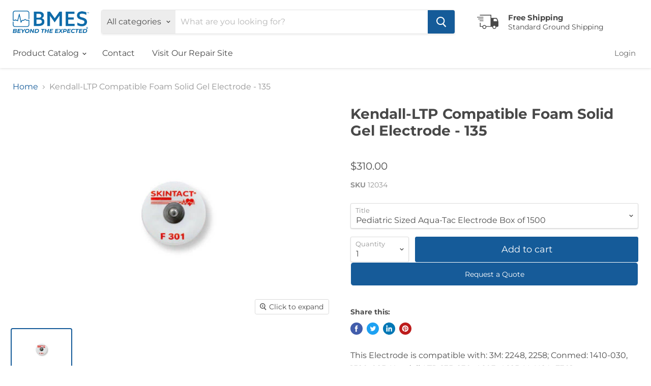

--- FILE ---
content_type: text/html; charset=utf-8
request_url: https://bmesco.store/products/kendall-ltp-compatible-foam-solid-gel-electrode-135
body_size: 27523
content:
<!doctype html>
<html class="no-js no-touch" lang="en">
  <head>

    <meta charset="utf-8">
    <meta http-equiv="x-ua-compatible" content="IE=edge">

    <link rel="preconnect" href="https://cdn.shopify.com">
    <link rel="preconnect" href="https://fonts.shopifycdn.com">
    <link rel="preconnect" href="https://v.shopify.com">
    <link rel="preconnect" href="https://cdn.shopifycloud.com">

    <title>Kendall-LTP Compatible Foam Solid Gel Electrode - 135 — BMESco</title>

    
      <meta name="description" content="This Electrode is compatible with: 3M: 2248, 2258; Conmed: 1410-030, 1520-025; Kendall-LTP: 135, 230, 4603, 4625; LL USA: F301.">
    

    
  <link rel="shortcut icon" href="//bmesco.store/cdn/shop/files/favicon_72ccbd87-204c-4240-b41a-c4b2dfdd7f99_32x32.png?v=1613734859" type="image/png">


    
      <link rel="canonical" href="https://bmesco.store/products/kendall-ltp-compatible-foam-solid-gel-electrode-135" />
    

    <meta name="viewport" content="width=device-width">

    
    















<meta property="og:site_name" content="BMESco">
<meta property="og:url" content="https://bmesco.store/products/kendall-ltp-compatible-foam-solid-gel-electrode-135">
<meta property="og:title" content="Kendall-LTP Compatible Foam Solid Gel Electrode - 135">
<meta property="og:type" content="website">
<meta property="og:description" content="This Electrode is compatible with: 3M: 2248, 2258; Conmed: 1410-030, 1520-025; Kendall-LTP: 135, 230, 4603, 4625; LL USA: F301.">




    
    
    

    
    
    <meta
      property="og:image"
      content="https://bmesco.store/cdn/shop/products/12034-LL_1200x800.jpg?v=1683933863"
    />
    <meta
      property="og:image:secure_url"
      content="https://bmesco.store/cdn/shop/products/12034-LL_1200x800.jpg?v=1683933863"
    />
    <meta property="og:image:width" content="1200" />
    <meta property="og:image:height" content="800" />
    
    
    <meta property="og:image:alt" content="Social media image" />
  
















<meta name="twitter:title" content="Kendall-LTP Compatible Foam Solid Gel Electrode - 135">
<meta name="twitter:description" content="This Electrode is compatible with: 3M: 2248, 2258; Conmed: 1410-030, 1520-025; Kendall-LTP: 135, 230, 4603, 4625; LL USA: F301.">


    
    
    
      
      
      <meta name="twitter:card" content="summary_large_image">
    
    
    <meta
      property="twitter:image"
      content="https://bmesco.store/cdn/shop/products/12034-LL_1200x600_crop_center.jpg?v=1683933863"
    />
    <meta property="twitter:image:width" content="1200" />
    <meta property="twitter:image:height" content="600" />
    
    
    <meta property="twitter:image:alt" content="Social media image" />
  



    <link rel="preload" href="//bmesco.store/cdn/fonts/montserrat/montserrat_n4.81949fa0ac9fd2021e16436151e8eaa539321637.woff2" as="font" crossorigin="anonymous">
    <link rel="preload" as="style" href="//bmesco.store/cdn/shop/t/9/assets/theme.scss.css?v=112531930242738429961762963103">

    <script>window.performance && window.performance.mark && window.performance.mark('shopify.content_for_header.start');</script><meta name="google-site-verification" content="8D3lMI_kOO6yEGf5ntIXYtnbzdzOiMyhd8RazN0DJXs">
<meta id="shopify-digital-wallet" name="shopify-digital-wallet" content="/37088788615/digital_wallets/dialog">
<link rel="alternate" type="application/json+oembed" href="https://bmesco.store/products/kendall-ltp-compatible-foam-solid-gel-electrode-135.oembed">
<script async="async" src="/checkouts/internal/preloads.js?locale=en-US"></script>
<script id="shopify-features" type="application/json">{"accessToken":"02cd643d25b7a505b4589e42196cb4b5","betas":["rich-media-storefront-analytics"],"domain":"bmesco.store","predictiveSearch":true,"shopId":37088788615,"locale":"en"}</script>
<script>var Shopify = Shopify || {};
Shopify.shop = "bmesco.myshopify.com";
Shopify.locale = "en";
Shopify.currency = {"active":"USD","rate":"1.0"};
Shopify.country = "US";
Shopify.theme = {"name":"Empire 1.0 (Added logo in footer)","id":143296102654,"schema_name":"Empire","schema_version":"5.2.0","theme_store_id":838,"role":"main"};
Shopify.theme.handle = "null";
Shopify.theme.style = {"id":null,"handle":null};
Shopify.cdnHost = "bmesco.store/cdn";
Shopify.routes = Shopify.routes || {};
Shopify.routes.root = "/";</script>
<script type="module">!function(o){(o.Shopify=o.Shopify||{}).modules=!0}(window);</script>
<script>!function(o){function n(){var o=[];function n(){o.push(Array.prototype.slice.apply(arguments))}return n.q=o,n}var t=o.Shopify=o.Shopify||{};t.loadFeatures=n(),t.autoloadFeatures=n()}(window);</script>
<script id="shop-js-analytics" type="application/json">{"pageType":"product"}</script>
<script defer="defer" async type="module" src="//bmesco.store/cdn/shopifycloud/shop-js/modules/v2/client.init-shop-cart-sync_BApSsMSl.en.esm.js"></script>
<script defer="defer" async type="module" src="//bmesco.store/cdn/shopifycloud/shop-js/modules/v2/chunk.common_CBoos6YZ.esm.js"></script>
<script type="module">
  await import("//bmesco.store/cdn/shopifycloud/shop-js/modules/v2/client.init-shop-cart-sync_BApSsMSl.en.esm.js");
await import("//bmesco.store/cdn/shopifycloud/shop-js/modules/v2/chunk.common_CBoos6YZ.esm.js");

  window.Shopify.SignInWithShop?.initShopCartSync?.({"fedCMEnabled":true,"windoidEnabled":true});

</script>
<script>(function() {
  var isLoaded = false;
  function asyncLoad() {
    if (isLoaded) return;
    isLoaded = true;
    var urls = ["https:\/\/contactform.hulkapps.com\/skeletopapp.js?shop=bmesco.myshopify.com","https:\/\/files-shpf.uc-lab.com\/productfees\/source.js?mw_productfees_t=1589312762\u0026shop=bmesco.myshopify.com","https:\/\/bingshoppingtool-t2app-prod.trafficmanager.net\/uet\/tracking_script?shop=bmesco.myshopify.com"];
    for (var i = 0; i < urls.length; i++) {
      var s = document.createElement('script');
      s.type = 'text/javascript';
      s.async = true;
      s.src = urls[i];
      var x = document.getElementsByTagName('script')[0];
      x.parentNode.insertBefore(s, x);
    }
  };
  if(window.attachEvent) {
    window.attachEvent('onload', asyncLoad);
  } else {
    window.addEventListener('load', asyncLoad, false);
  }
})();</script>
<script id="__st">var __st={"a":37088788615,"offset":-18000,"reqid":"4b9a2cad-130a-4574-8430-023f27232eab-1768867881","pageurl":"bmesco.store\/products\/kendall-ltp-compatible-foam-solid-gel-electrode-135","u":"ca07124f90a4","p":"product","rtyp":"product","rid":8054019358974};</script>
<script>window.ShopifyPaypalV4VisibilityTracking = true;</script>
<script id="captcha-bootstrap">!function(){'use strict';const t='contact',e='account',n='new_comment',o=[[t,t],['blogs',n],['comments',n],[t,'customer']],c=[[e,'customer_login'],[e,'guest_login'],[e,'recover_customer_password'],[e,'create_customer']],r=t=>t.map((([t,e])=>`form[action*='/${t}']:not([data-nocaptcha='true']) input[name='form_type'][value='${e}']`)).join(','),a=t=>()=>t?[...document.querySelectorAll(t)].map((t=>t.form)):[];function s(){const t=[...o],e=r(t);return a(e)}const i='password',u='form_key',d=['recaptcha-v3-token','g-recaptcha-response','h-captcha-response',i],f=()=>{try{return window.sessionStorage}catch{return}},m='__shopify_v',_=t=>t.elements[u];function p(t,e,n=!1){try{const o=window.sessionStorage,c=JSON.parse(o.getItem(e)),{data:r}=function(t){const{data:e,action:n}=t;return t[m]||n?{data:e,action:n}:{data:t,action:n}}(c);for(const[e,n]of Object.entries(r))t.elements[e]&&(t.elements[e].value=n);n&&o.removeItem(e)}catch(o){console.error('form repopulation failed',{error:o})}}const l='form_type',E='cptcha';function T(t){t.dataset[E]=!0}const w=window,h=w.document,L='Shopify',v='ce_forms',y='captcha';let A=!1;((t,e)=>{const n=(g='f06e6c50-85a8-45c8-87d0-21a2b65856fe',I='https://cdn.shopify.com/shopifycloud/storefront-forms-hcaptcha/ce_storefront_forms_captcha_hcaptcha.v1.5.2.iife.js',D={infoText:'Protected by hCaptcha',privacyText:'Privacy',termsText:'Terms'},(t,e,n)=>{const o=w[L][v],c=o.bindForm;if(c)return c(t,g,e,D).then(n);var r;o.q.push([[t,g,e,D],n]),r=I,A||(h.body.append(Object.assign(h.createElement('script'),{id:'captcha-provider',async:!0,src:r})),A=!0)});var g,I,D;w[L]=w[L]||{},w[L][v]=w[L][v]||{},w[L][v].q=[],w[L][y]=w[L][y]||{},w[L][y].protect=function(t,e){n(t,void 0,e),T(t)},Object.freeze(w[L][y]),function(t,e,n,w,h,L){const[v,y,A,g]=function(t,e,n){const i=e?o:[],u=t?c:[],d=[...i,...u],f=r(d),m=r(i),_=r(d.filter((([t,e])=>n.includes(e))));return[a(f),a(m),a(_),s()]}(w,h,L),I=t=>{const e=t.target;return e instanceof HTMLFormElement?e:e&&e.form},D=t=>v().includes(t);t.addEventListener('submit',(t=>{const e=I(t);if(!e)return;const n=D(e)&&!e.dataset.hcaptchaBound&&!e.dataset.recaptchaBound,o=_(e),c=g().includes(e)&&(!o||!o.value);(n||c)&&t.preventDefault(),c&&!n&&(function(t){try{if(!f())return;!function(t){const e=f();if(!e)return;const n=_(t);if(!n)return;const o=n.value;o&&e.removeItem(o)}(t);const e=Array.from(Array(32),(()=>Math.random().toString(36)[2])).join('');!function(t,e){_(t)||t.append(Object.assign(document.createElement('input'),{type:'hidden',name:u})),t.elements[u].value=e}(t,e),function(t,e){const n=f();if(!n)return;const o=[...t.querySelectorAll(`input[type='${i}']`)].map((({name:t})=>t)),c=[...d,...o],r={};for(const[a,s]of new FormData(t).entries())c.includes(a)||(r[a]=s);n.setItem(e,JSON.stringify({[m]:1,action:t.action,data:r}))}(t,e)}catch(e){console.error('failed to persist form',e)}}(e),e.submit())}));const S=(t,e)=>{t&&!t.dataset[E]&&(n(t,e.some((e=>e===t))),T(t))};for(const o of['focusin','change'])t.addEventListener(o,(t=>{const e=I(t);D(e)&&S(e,y())}));const B=e.get('form_key'),M=e.get(l),P=B&&M;t.addEventListener('DOMContentLoaded',(()=>{const t=y();if(P)for(const e of t)e.elements[l].value===M&&p(e,B);[...new Set([...A(),...v().filter((t=>'true'===t.dataset.shopifyCaptcha))])].forEach((e=>S(e,t)))}))}(h,new URLSearchParams(w.location.search),n,t,e,['guest_login'])})(!0,!0)}();</script>
<script integrity="sha256-4kQ18oKyAcykRKYeNunJcIwy7WH5gtpwJnB7kiuLZ1E=" data-source-attribution="shopify.loadfeatures" defer="defer" src="//bmesco.store/cdn/shopifycloud/storefront/assets/storefront/load_feature-a0a9edcb.js" crossorigin="anonymous"></script>
<script data-source-attribution="shopify.dynamic_checkout.dynamic.init">var Shopify=Shopify||{};Shopify.PaymentButton=Shopify.PaymentButton||{isStorefrontPortableWallets:!0,init:function(){window.Shopify.PaymentButton.init=function(){};var t=document.createElement("script");t.src="https://bmesco.store/cdn/shopifycloud/portable-wallets/latest/portable-wallets.en.js",t.type="module",document.head.appendChild(t)}};
</script>
<script data-source-attribution="shopify.dynamic_checkout.buyer_consent">
  function portableWalletsHideBuyerConsent(e){var t=document.getElementById("shopify-buyer-consent"),n=document.getElementById("shopify-subscription-policy-button");t&&n&&(t.classList.add("hidden"),t.setAttribute("aria-hidden","true"),n.removeEventListener("click",e))}function portableWalletsShowBuyerConsent(e){var t=document.getElementById("shopify-buyer-consent"),n=document.getElementById("shopify-subscription-policy-button");t&&n&&(t.classList.remove("hidden"),t.removeAttribute("aria-hidden"),n.addEventListener("click",e))}window.Shopify?.PaymentButton&&(window.Shopify.PaymentButton.hideBuyerConsent=portableWalletsHideBuyerConsent,window.Shopify.PaymentButton.showBuyerConsent=portableWalletsShowBuyerConsent);
</script>
<script data-source-attribution="shopify.dynamic_checkout.cart.bootstrap">document.addEventListener("DOMContentLoaded",(function(){function t(){return document.querySelector("shopify-accelerated-checkout-cart, shopify-accelerated-checkout")}if(t())Shopify.PaymentButton.init();else{new MutationObserver((function(e,n){t()&&(Shopify.PaymentButton.init(),n.disconnect())})).observe(document.body,{childList:!0,subtree:!0})}}));
</script>

<script>window.performance && window.performance.mark && window.performance.mark('shopify.content_for_header.end');</script>

    <link href="//bmesco.store/cdn/shop/t/9/assets/theme.scss.css?v=112531930242738429961762963103" rel="stylesheet" type="text/css" media="all" />
    <link rel="stylesheet" href="https://cdn.shopify.com/shopifycloud/shopify-plyr/v1.0/shopify-plyr.css">

    
    <script>
      window.Theme = window.Theme || {};
      window.Theme.routes = {
        "root_url": "/",
        "account_url": "/account",
        "account_login_url": "/account/login",
        "account_logout_url": "/account/logout",
        "account_register_url": "/account/register",
        "account_addresses_url": "/account/addresses",
        "collections_url": "/collections",
        "all_products_collection_url": "/collections/all",
        "search_url": "/search",
        "cart_url": "/cart",
        "cart_add_url": "/cart/add",
        "cart_change_url": "/cart/change",
        "cart_clear_url": "/cart/clear",
        "product_recommendations_url": "/recommendations/products",
      };
    </script>
  <link rel="stylesheet" href="//bmesco.store/cdn/shop/t/9/assets/sca-pp.css?v=26248894406678077071724928469">
 <script>
  
  SCAPPShop = {};
    
  </script>
<script src="//bmesco.store/cdn/shop/t/9/assets/sca-pp-initial.js?v=137396859609564491111724928469" type="text/javascript"></script>
   
    <meta name="p:domain_verify" content="fc08bd3036e63cfa45d7dfcbbd5136f1"/>

    <!-- Google tag (gtag.js) -->
    <script async src="https://www.googletagmanager.com/gtag/js?id=AW-11341920596"></script>
    <script>
    window.dataLayer = window.dataLayer || [];
    function gtag(){dataLayer.push(arguments);}
    gtag('js', new Date()); gtag('config', 'AW-11341920596');
    </script>

    
    

<link href="https://monorail-edge.shopifysvc.com" rel="dns-prefetch">
<script>(function(){if ("sendBeacon" in navigator && "performance" in window) {try {var session_token_from_headers = performance.getEntriesByType('navigation')[0].serverTiming.find(x => x.name == '_s').description;} catch {var session_token_from_headers = undefined;}var session_cookie_matches = document.cookie.match(/_shopify_s=([^;]*)/);var session_token_from_cookie = session_cookie_matches && session_cookie_matches.length === 2 ? session_cookie_matches[1] : "";var session_token = session_token_from_headers || session_token_from_cookie || "";function handle_abandonment_event(e) {var entries = performance.getEntries().filter(function(entry) {return /monorail-edge.shopifysvc.com/.test(entry.name);});if (!window.abandonment_tracked && entries.length === 0) {window.abandonment_tracked = true;var currentMs = Date.now();var navigation_start = performance.timing.navigationStart;var payload = {shop_id: 37088788615,url: window.location.href,navigation_start,duration: currentMs - navigation_start,session_token,page_type: "product"};window.navigator.sendBeacon("https://monorail-edge.shopifysvc.com/v1/produce", JSON.stringify({schema_id: "online_store_buyer_site_abandonment/1.1",payload: payload,metadata: {event_created_at_ms: currentMs,event_sent_at_ms: currentMs}}));}}window.addEventListener('pagehide', handle_abandonment_event);}}());</script>
<script id="web-pixels-manager-setup">(function e(e,d,r,n,o){if(void 0===o&&(o={}),!Boolean(null===(a=null===(i=window.Shopify)||void 0===i?void 0:i.analytics)||void 0===a?void 0:a.replayQueue)){var i,a;window.Shopify=window.Shopify||{};var t=window.Shopify;t.analytics=t.analytics||{};var s=t.analytics;s.replayQueue=[],s.publish=function(e,d,r){return s.replayQueue.push([e,d,r]),!0};try{self.performance.mark("wpm:start")}catch(e){}var l=function(){var e={modern:/Edge?\/(1{2}[4-9]|1[2-9]\d|[2-9]\d{2}|\d{4,})\.\d+(\.\d+|)|Firefox\/(1{2}[4-9]|1[2-9]\d|[2-9]\d{2}|\d{4,})\.\d+(\.\d+|)|Chrom(ium|e)\/(9{2}|\d{3,})\.\d+(\.\d+|)|(Maci|X1{2}).+ Version\/(15\.\d+|(1[6-9]|[2-9]\d|\d{3,})\.\d+)([,.]\d+|)( \(\w+\)|)( Mobile\/\w+|) Safari\/|Chrome.+OPR\/(9{2}|\d{3,})\.\d+\.\d+|(CPU[ +]OS|iPhone[ +]OS|CPU[ +]iPhone|CPU IPhone OS|CPU iPad OS)[ +]+(15[._]\d+|(1[6-9]|[2-9]\d|\d{3,})[._]\d+)([._]\d+|)|Android:?[ /-](13[3-9]|1[4-9]\d|[2-9]\d{2}|\d{4,})(\.\d+|)(\.\d+|)|Android.+Firefox\/(13[5-9]|1[4-9]\d|[2-9]\d{2}|\d{4,})\.\d+(\.\d+|)|Android.+Chrom(ium|e)\/(13[3-9]|1[4-9]\d|[2-9]\d{2}|\d{4,})\.\d+(\.\d+|)|SamsungBrowser\/([2-9]\d|\d{3,})\.\d+/,legacy:/Edge?\/(1[6-9]|[2-9]\d|\d{3,})\.\d+(\.\d+|)|Firefox\/(5[4-9]|[6-9]\d|\d{3,})\.\d+(\.\d+|)|Chrom(ium|e)\/(5[1-9]|[6-9]\d|\d{3,})\.\d+(\.\d+|)([\d.]+$|.*Safari\/(?![\d.]+ Edge\/[\d.]+$))|(Maci|X1{2}).+ Version\/(10\.\d+|(1[1-9]|[2-9]\d|\d{3,})\.\d+)([,.]\d+|)( \(\w+\)|)( Mobile\/\w+|) Safari\/|Chrome.+OPR\/(3[89]|[4-9]\d|\d{3,})\.\d+\.\d+|(CPU[ +]OS|iPhone[ +]OS|CPU[ +]iPhone|CPU IPhone OS|CPU iPad OS)[ +]+(10[._]\d+|(1[1-9]|[2-9]\d|\d{3,})[._]\d+)([._]\d+|)|Android:?[ /-](13[3-9]|1[4-9]\d|[2-9]\d{2}|\d{4,})(\.\d+|)(\.\d+|)|Mobile Safari.+OPR\/([89]\d|\d{3,})\.\d+\.\d+|Android.+Firefox\/(13[5-9]|1[4-9]\d|[2-9]\d{2}|\d{4,})\.\d+(\.\d+|)|Android.+Chrom(ium|e)\/(13[3-9]|1[4-9]\d|[2-9]\d{2}|\d{4,})\.\d+(\.\d+|)|Android.+(UC? ?Browser|UCWEB|U3)[ /]?(15\.([5-9]|\d{2,})|(1[6-9]|[2-9]\d|\d{3,})\.\d+)\.\d+|SamsungBrowser\/(5\.\d+|([6-9]|\d{2,})\.\d+)|Android.+MQ{2}Browser\/(14(\.(9|\d{2,})|)|(1[5-9]|[2-9]\d|\d{3,})(\.\d+|))(\.\d+|)|K[Aa][Ii]OS\/(3\.\d+|([4-9]|\d{2,})\.\d+)(\.\d+|)/},d=e.modern,r=e.legacy,n=navigator.userAgent;return n.match(d)?"modern":n.match(r)?"legacy":"unknown"}(),u="modern"===l?"modern":"legacy",c=(null!=n?n:{modern:"",legacy:""})[u],f=function(e){return[e.baseUrl,"/wpm","/b",e.hashVersion,"modern"===e.buildTarget?"m":"l",".js"].join("")}({baseUrl:d,hashVersion:r,buildTarget:u}),m=function(e){var d=e.version,r=e.bundleTarget,n=e.surface,o=e.pageUrl,i=e.monorailEndpoint;return{emit:function(e){var a=e.status,t=e.errorMsg,s=(new Date).getTime(),l=JSON.stringify({metadata:{event_sent_at_ms:s},events:[{schema_id:"web_pixels_manager_load/3.1",payload:{version:d,bundle_target:r,page_url:o,status:a,surface:n,error_msg:t},metadata:{event_created_at_ms:s}}]});if(!i)return console&&console.warn&&console.warn("[Web Pixels Manager] No Monorail endpoint provided, skipping logging."),!1;try{return self.navigator.sendBeacon.bind(self.navigator)(i,l)}catch(e){}var u=new XMLHttpRequest;try{return u.open("POST",i,!0),u.setRequestHeader("Content-Type","text/plain"),u.send(l),!0}catch(e){return console&&console.warn&&console.warn("[Web Pixels Manager] Got an unhandled error while logging to Monorail."),!1}}}}({version:r,bundleTarget:l,surface:e.surface,pageUrl:self.location.href,monorailEndpoint:e.monorailEndpoint});try{o.browserTarget=l,function(e){var d=e.src,r=e.async,n=void 0===r||r,o=e.onload,i=e.onerror,a=e.sri,t=e.scriptDataAttributes,s=void 0===t?{}:t,l=document.createElement("script"),u=document.querySelector("head"),c=document.querySelector("body");if(l.async=n,l.src=d,a&&(l.integrity=a,l.crossOrigin="anonymous"),s)for(var f in s)if(Object.prototype.hasOwnProperty.call(s,f))try{l.dataset[f]=s[f]}catch(e){}if(o&&l.addEventListener("load",o),i&&l.addEventListener("error",i),u)u.appendChild(l);else{if(!c)throw new Error("Did not find a head or body element to append the script");c.appendChild(l)}}({src:f,async:!0,onload:function(){if(!function(){var e,d;return Boolean(null===(d=null===(e=window.Shopify)||void 0===e?void 0:e.analytics)||void 0===d?void 0:d.initialized)}()){var d=window.webPixelsManager.init(e)||void 0;if(d){var r=window.Shopify.analytics;r.replayQueue.forEach((function(e){var r=e[0],n=e[1],o=e[2];d.publishCustomEvent(r,n,o)})),r.replayQueue=[],r.publish=d.publishCustomEvent,r.visitor=d.visitor,r.initialized=!0}}},onerror:function(){return m.emit({status:"failed",errorMsg:"".concat(f," has failed to load")})},sri:function(e){var d=/^sha384-[A-Za-z0-9+/=]+$/;return"string"==typeof e&&d.test(e)}(c)?c:"",scriptDataAttributes:o}),m.emit({status:"loading"})}catch(e){m.emit({status:"failed",errorMsg:(null==e?void 0:e.message)||"Unknown error"})}}})({shopId: 37088788615,storefrontBaseUrl: "https://bmesco.store",extensionsBaseUrl: "https://extensions.shopifycdn.com/cdn/shopifycloud/web-pixels-manager",monorailEndpoint: "https://monorail-edge.shopifysvc.com/unstable/produce_batch",surface: "storefront-renderer",enabledBetaFlags: ["2dca8a86"],webPixelsConfigList: [{"id":"1542521086","configuration":"{\"ti\":\"17389837\",\"endpoint\":\"https:\/\/bat.bing.com\/action\/0\"}","eventPayloadVersion":"v1","runtimeContext":"STRICT","scriptVersion":"5ee93563fe31b11d2d65e2f09a5229dc","type":"APP","apiClientId":2997493,"privacyPurposes":["ANALYTICS","MARKETING","SALE_OF_DATA"],"dataSharingAdjustments":{"protectedCustomerApprovalScopes":["read_customer_personal_data"]}},{"id":"462487806","configuration":"{\"config\":\"{\\\"pixel_id\\\":\\\"AW-626989541\\\",\\\"target_country\\\":\\\"US\\\",\\\"gtag_events\\\":[{\\\"type\\\":\\\"search\\\",\\\"action_label\\\":\\\"AW-626989541\\\/m6jkCMun0dIBEOWz_KoC\\\"},{\\\"type\\\":\\\"begin_checkout\\\",\\\"action_label\\\":\\\"AW-626989541\\\/dcQCCMin0dIBEOWz_KoC\\\"},{\\\"type\\\":\\\"view_item\\\",\\\"action_label\\\":[\\\"AW-626989541\\\/j1yqCMKn0dIBEOWz_KoC\\\",\\\"MC-0LEY3FWCC3\\\"]},{\\\"type\\\":\\\"purchase\\\",\\\"action_label\\\":[\\\"AW-626989541\\\/9KfpCL-n0dIBEOWz_KoC\\\",\\\"MC-0LEY3FWCC3\\\"]},{\\\"type\\\":\\\"page_view\\\",\\\"action_label\\\":[\\\"AW-626989541\\\/kuouCLyn0dIBEOWz_KoC\\\",\\\"MC-0LEY3FWCC3\\\"]},{\\\"type\\\":\\\"add_payment_info\\\",\\\"action_label\\\":\\\"AW-626989541\\\/zj4JCM6n0dIBEOWz_KoC\\\"},{\\\"type\\\":\\\"add_to_cart\\\",\\\"action_label\\\":\\\"AW-626989541\\\/Ju5ICMWn0dIBEOWz_KoC\\\"}],\\\"enable_monitoring_mode\\\":false}\"}","eventPayloadVersion":"v1","runtimeContext":"OPEN","scriptVersion":"b2a88bafab3e21179ed38636efcd8a93","type":"APP","apiClientId":1780363,"privacyPurposes":[],"dataSharingAdjustments":{"protectedCustomerApprovalScopes":["read_customer_address","read_customer_email","read_customer_name","read_customer_personal_data","read_customer_phone"]}},{"id":"100499710","configuration":"{\"tagID\":\"2612389827867\"}","eventPayloadVersion":"v1","runtimeContext":"STRICT","scriptVersion":"18031546ee651571ed29edbe71a3550b","type":"APP","apiClientId":3009811,"privacyPurposes":["ANALYTICS","MARKETING","SALE_OF_DATA"],"dataSharingAdjustments":{"protectedCustomerApprovalScopes":["read_customer_address","read_customer_email","read_customer_name","read_customer_personal_data","read_customer_phone"]}},{"id":"63242494","eventPayloadVersion":"v1","runtimeContext":"LAX","scriptVersion":"1","type":"CUSTOM","privacyPurposes":["ANALYTICS"],"name":"Google Analytics tag (migrated)"},{"id":"shopify-app-pixel","configuration":"{}","eventPayloadVersion":"v1","runtimeContext":"STRICT","scriptVersion":"0450","apiClientId":"shopify-pixel","type":"APP","privacyPurposes":["ANALYTICS","MARKETING"]},{"id":"shopify-custom-pixel","eventPayloadVersion":"v1","runtimeContext":"LAX","scriptVersion":"0450","apiClientId":"shopify-pixel","type":"CUSTOM","privacyPurposes":["ANALYTICS","MARKETING"]}],isMerchantRequest: false,initData: {"shop":{"name":"BMESco","paymentSettings":{"currencyCode":"USD"},"myshopifyDomain":"bmesco.myshopify.com","countryCode":"US","storefrontUrl":"https:\/\/bmesco.store"},"customer":null,"cart":null,"checkout":null,"productVariants":[{"price":{"amount":310.0,"currencyCode":"USD"},"product":{"title":"Kendall-LTP Compatible Foam Solid Gel Electrode - 135","vendor":"BMESco","id":"8054019358974","untranslatedTitle":"Kendall-LTP Compatible Foam Solid Gel Electrode - 135","url":"\/products\/kendall-ltp-compatible-foam-solid-gel-electrode-135","type":"Disposable ECG Electrodes"},"id":"44028201238782","image":{"src":"\/\/bmesco.store\/cdn\/shop\/products\/12034-LL.jpg?v=1683933863"},"sku":"12034","title":"Pediatric Sized Aqua-Tac Electrode Box of 1500","untranslatedTitle":"Pediatric Sized Aqua-Tac Electrode Box of 1500"},{"price":{"amount":8.0,"currencyCode":"USD"},"product":{"title":"Kendall-LTP Compatible Foam Solid Gel Electrode - 135","vendor":"BMESco","id":"8054019358974","untranslatedTitle":"Kendall-LTP Compatible Foam Solid Gel Electrode - 135","url":"\/products\/kendall-ltp-compatible-foam-solid-gel-electrode-135","type":"Disposable ECG Electrodes"},"id":"44028201271550","image":{"src":"\/\/bmesco.store\/cdn\/shop\/products\/12034-LL.jpg?v=1683933863"},"sku":"12084","title":"Pediatric Sized Aqua-Tac Electrode Bag of 30","untranslatedTitle":"Pediatric Sized Aqua-Tac Electrode Bag of 30"}],"purchasingCompany":null},},"https://bmesco.store/cdn","fcfee988w5aeb613cpc8e4bc33m6693e112",{"modern":"","legacy":""},{"shopId":"37088788615","storefrontBaseUrl":"https:\/\/bmesco.store","extensionBaseUrl":"https:\/\/extensions.shopifycdn.com\/cdn\/shopifycloud\/web-pixels-manager","surface":"storefront-renderer","enabledBetaFlags":"[\"2dca8a86\"]","isMerchantRequest":"false","hashVersion":"fcfee988w5aeb613cpc8e4bc33m6693e112","publish":"custom","events":"[[\"page_viewed\",{}],[\"product_viewed\",{\"productVariant\":{\"price\":{\"amount\":310.0,\"currencyCode\":\"USD\"},\"product\":{\"title\":\"Kendall-LTP Compatible Foam Solid Gel Electrode - 135\",\"vendor\":\"BMESco\",\"id\":\"8054019358974\",\"untranslatedTitle\":\"Kendall-LTP Compatible Foam Solid Gel Electrode - 135\",\"url\":\"\/products\/kendall-ltp-compatible-foam-solid-gel-electrode-135\",\"type\":\"Disposable ECG Electrodes\"},\"id\":\"44028201238782\",\"image\":{\"src\":\"\/\/bmesco.store\/cdn\/shop\/products\/12034-LL.jpg?v=1683933863\"},\"sku\":\"12034\",\"title\":\"Pediatric Sized Aqua-Tac Electrode Box of 1500\",\"untranslatedTitle\":\"Pediatric Sized Aqua-Tac Electrode Box of 1500\"}}]]"});</script><script>
  window.ShopifyAnalytics = window.ShopifyAnalytics || {};
  window.ShopifyAnalytics.meta = window.ShopifyAnalytics.meta || {};
  window.ShopifyAnalytics.meta.currency = 'USD';
  var meta = {"product":{"id":8054019358974,"gid":"gid:\/\/shopify\/Product\/8054019358974","vendor":"BMESco","type":"Disposable ECG Electrodes","handle":"kendall-ltp-compatible-foam-solid-gel-electrode-135","variants":[{"id":44028201238782,"price":31000,"name":"Kendall-LTP Compatible Foam Solid Gel Electrode - 135 - Pediatric Sized Aqua-Tac Electrode Box of 1500","public_title":"Pediatric Sized Aqua-Tac Electrode Box of 1500","sku":"12034"},{"id":44028201271550,"price":800,"name":"Kendall-LTP Compatible Foam Solid Gel Electrode - 135 - Pediatric Sized Aqua-Tac Electrode Bag of 30","public_title":"Pediatric Sized Aqua-Tac Electrode Bag of 30","sku":"12084"}],"remote":false},"page":{"pageType":"product","resourceType":"product","resourceId":8054019358974,"requestId":"4b9a2cad-130a-4574-8430-023f27232eab-1768867881"}};
  for (var attr in meta) {
    window.ShopifyAnalytics.meta[attr] = meta[attr];
  }
</script>
<script class="analytics">
  (function () {
    var customDocumentWrite = function(content) {
      var jquery = null;

      if (window.jQuery) {
        jquery = window.jQuery;
      } else if (window.Checkout && window.Checkout.$) {
        jquery = window.Checkout.$;
      }

      if (jquery) {
        jquery('body').append(content);
      }
    };

    var hasLoggedConversion = function(token) {
      if (token) {
        return document.cookie.indexOf('loggedConversion=' + token) !== -1;
      }
      return false;
    }

    var setCookieIfConversion = function(token) {
      if (token) {
        var twoMonthsFromNow = new Date(Date.now());
        twoMonthsFromNow.setMonth(twoMonthsFromNow.getMonth() + 2);

        document.cookie = 'loggedConversion=' + token + '; expires=' + twoMonthsFromNow;
      }
    }

    var trekkie = window.ShopifyAnalytics.lib = window.trekkie = window.trekkie || [];
    if (trekkie.integrations) {
      return;
    }
    trekkie.methods = [
      'identify',
      'page',
      'ready',
      'track',
      'trackForm',
      'trackLink'
    ];
    trekkie.factory = function(method) {
      return function() {
        var args = Array.prototype.slice.call(arguments);
        args.unshift(method);
        trekkie.push(args);
        return trekkie;
      };
    };
    for (var i = 0; i < trekkie.methods.length; i++) {
      var key = trekkie.methods[i];
      trekkie[key] = trekkie.factory(key);
    }
    trekkie.load = function(config) {
      trekkie.config = config || {};
      trekkie.config.initialDocumentCookie = document.cookie;
      var first = document.getElementsByTagName('script')[0];
      var script = document.createElement('script');
      script.type = 'text/javascript';
      script.onerror = function(e) {
        var scriptFallback = document.createElement('script');
        scriptFallback.type = 'text/javascript';
        scriptFallback.onerror = function(error) {
                var Monorail = {
      produce: function produce(monorailDomain, schemaId, payload) {
        var currentMs = new Date().getTime();
        var event = {
          schema_id: schemaId,
          payload: payload,
          metadata: {
            event_created_at_ms: currentMs,
            event_sent_at_ms: currentMs
          }
        };
        return Monorail.sendRequest("https://" + monorailDomain + "/v1/produce", JSON.stringify(event));
      },
      sendRequest: function sendRequest(endpointUrl, payload) {
        // Try the sendBeacon API
        if (window && window.navigator && typeof window.navigator.sendBeacon === 'function' && typeof window.Blob === 'function' && !Monorail.isIos12()) {
          var blobData = new window.Blob([payload], {
            type: 'text/plain'
          });

          if (window.navigator.sendBeacon(endpointUrl, blobData)) {
            return true;
          } // sendBeacon was not successful

        } // XHR beacon

        var xhr = new XMLHttpRequest();

        try {
          xhr.open('POST', endpointUrl);
          xhr.setRequestHeader('Content-Type', 'text/plain');
          xhr.send(payload);
        } catch (e) {
          console.log(e);
        }

        return false;
      },
      isIos12: function isIos12() {
        return window.navigator.userAgent.lastIndexOf('iPhone; CPU iPhone OS 12_') !== -1 || window.navigator.userAgent.lastIndexOf('iPad; CPU OS 12_') !== -1;
      }
    };
    Monorail.produce('monorail-edge.shopifysvc.com',
      'trekkie_storefront_load_errors/1.1',
      {shop_id: 37088788615,
      theme_id: 143296102654,
      app_name: "storefront",
      context_url: window.location.href,
      source_url: "//bmesco.store/cdn/s/trekkie.storefront.cd680fe47e6c39ca5d5df5f0a32d569bc48c0f27.min.js"});

        };
        scriptFallback.async = true;
        scriptFallback.src = '//bmesco.store/cdn/s/trekkie.storefront.cd680fe47e6c39ca5d5df5f0a32d569bc48c0f27.min.js';
        first.parentNode.insertBefore(scriptFallback, first);
      };
      script.async = true;
      script.src = '//bmesco.store/cdn/s/trekkie.storefront.cd680fe47e6c39ca5d5df5f0a32d569bc48c0f27.min.js';
      first.parentNode.insertBefore(script, first);
    };
    trekkie.load(
      {"Trekkie":{"appName":"storefront","development":false,"defaultAttributes":{"shopId":37088788615,"isMerchantRequest":null,"themeId":143296102654,"themeCityHash":"2373771780661395677","contentLanguage":"en","currency":"USD","eventMetadataId":"1394c8be-e42c-4d20-ae80-c81b52dd4183"},"isServerSideCookieWritingEnabled":true,"monorailRegion":"shop_domain","enabledBetaFlags":["65f19447"]},"Session Attribution":{},"S2S":{"facebookCapiEnabled":false,"source":"trekkie-storefront-renderer","apiClientId":580111}}
    );

    var loaded = false;
    trekkie.ready(function() {
      if (loaded) return;
      loaded = true;

      window.ShopifyAnalytics.lib = window.trekkie;

      var originalDocumentWrite = document.write;
      document.write = customDocumentWrite;
      try { window.ShopifyAnalytics.merchantGoogleAnalytics.call(this); } catch(error) {};
      document.write = originalDocumentWrite;

      window.ShopifyAnalytics.lib.page(null,{"pageType":"product","resourceType":"product","resourceId":8054019358974,"requestId":"4b9a2cad-130a-4574-8430-023f27232eab-1768867881","shopifyEmitted":true});

      var match = window.location.pathname.match(/checkouts\/(.+)\/(thank_you|post_purchase)/)
      var token = match? match[1]: undefined;
      if (!hasLoggedConversion(token)) {
        setCookieIfConversion(token);
        window.ShopifyAnalytics.lib.track("Viewed Product",{"currency":"USD","variantId":44028201238782,"productId":8054019358974,"productGid":"gid:\/\/shopify\/Product\/8054019358974","name":"Kendall-LTP Compatible Foam Solid Gel Electrode - 135 - Pediatric Sized Aqua-Tac Electrode Box of 1500","price":"310.00","sku":"12034","brand":"BMESco","variant":"Pediatric Sized Aqua-Tac Electrode Box of 1500","category":"Disposable ECG Electrodes","nonInteraction":true,"remote":false},undefined,undefined,{"shopifyEmitted":true});
      window.ShopifyAnalytics.lib.track("monorail:\/\/trekkie_storefront_viewed_product\/1.1",{"currency":"USD","variantId":44028201238782,"productId":8054019358974,"productGid":"gid:\/\/shopify\/Product\/8054019358974","name":"Kendall-LTP Compatible Foam Solid Gel Electrode - 135 - Pediatric Sized Aqua-Tac Electrode Box of 1500","price":"310.00","sku":"12034","brand":"BMESco","variant":"Pediatric Sized Aqua-Tac Electrode Box of 1500","category":"Disposable ECG Electrodes","nonInteraction":true,"remote":false,"referer":"https:\/\/bmesco.store\/products\/kendall-ltp-compatible-foam-solid-gel-electrode-135"});
      }
    });


        var eventsListenerScript = document.createElement('script');
        eventsListenerScript.async = true;
        eventsListenerScript.src = "//bmesco.store/cdn/shopifycloud/storefront/assets/shop_events_listener-3da45d37.js";
        document.getElementsByTagName('head')[0].appendChild(eventsListenerScript);

})();</script>
  <script>
  if (!window.ga || (window.ga && typeof window.ga !== 'function')) {
    window.ga = function ga() {
      (window.ga.q = window.ga.q || []).push(arguments);
      if (window.Shopify && window.Shopify.analytics && typeof window.Shopify.analytics.publish === 'function') {
        window.Shopify.analytics.publish("ga_stub_called", {}, {sendTo: "google_osp_migration"});
      }
      console.error("Shopify's Google Analytics stub called with:", Array.from(arguments), "\nSee https://help.shopify.com/manual/promoting-marketing/pixels/pixel-migration#google for more information.");
    };
    if (window.Shopify && window.Shopify.analytics && typeof window.Shopify.analytics.publish === 'function') {
      window.Shopify.analytics.publish("ga_stub_initialized", {}, {sendTo: "google_osp_migration"});
    }
  }
</script>
<script
  defer
  src="https://bmesco.store/cdn/shopifycloud/perf-kit/shopify-perf-kit-3.0.4.min.js"
  data-application="storefront-renderer"
  data-shop-id="37088788615"
  data-render-region="gcp-us-central1"
  data-page-type="product"
  data-theme-instance-id="143296102654"
  data-theme-name="Empire"
  data-theme-version="5.2.0"
  data-monorail-region="shop_domain"
  data-resource-timing-sampling-rate="10"
  data-shs="true"
  data-shs-beacon="true"
  data-shs-export-with-fetch="true"
  data-shs-logs-sample-rate="1"
  data-shs-beacon-endpoint="https://bmesco.store/api/collect"
></script>
</head>

  <body class="template-product" data-instant-allow-query-string>
    <script>
      document.documentElement.className=document.documentElement.className.replace(/\bno-js\b/,'js');
      if(window.Shopify&&window.Shopify.designMode)document.documentElement.className+=' in-theme-editor';
      if(('ontouchstart' in window)||window.DocumentTouch&&document instanceof DocumentTouch)document.documentElement.className=document.documentElement.className.replace(/\bno-touch\b/,'has-touch');
    </script>
    <a class="skip-to-main" href="#site-main">Skip to content</a>
    <div id="shopify-section-static-announcement" class="shopify-section site-announcement"><script
  type="application/json"
  data-section-id="static-announcement"
  data-section-type="static-announcement">
</script>










</div>
    <header
      class="site-header site-header-nav--open"
      role="banner"
      data-site-header
    >
      <div id="shopify-section-static-header" class="shopify-section site-header-wrapper"><script
  type="application/json"
  data-section-id="static-header"
  data-section-type="static-header"
  data-section-data>
  {
    "settings": {
      "sticky_header": true,
      "live_search": {
        "enable": true,
        "enable_images": true,
        "enable_content": true,
        "money_format": "${{amount}}",
        "context": {
          "view_all_results": "View all results",
          "view_all_products": "View all products",
          "content_results": {
            "title": "Pages \u0026amp; Posts",
            "no_results": "No results."
          },
          "no_results_products": {
            "title": "No products for “*terms*”.",
            "title_in_category": "No products for “*terms*” in *category*.",
            "message": "Sorry, we couldn’t find any matches."
          }
        }
      }
    }
  }
</script>




<style data-shopify>
  .site-logo {
    max-width: 150px;
    max-height: 40px;
  }
</style>

<div
  class="
    site-header-main
    
  "
  data-site-header-main
  data-site-header-sticky
  
>
  <button class="site-header-menu-toggle" data-menu-toggle>
    <div class="site-header-menu-toggle--button" tabindex="-1">
      <span class="toggle-icon--bar toggle-icon--bar-top"></span>
      <span class="toggle-icon--bar toggle-icon--bar-middle"></span>
      <span class="toggle-icon--bar toggle-icon--bar-bottom"></span>
      <span class="visually-hidden">Menu</span>
    </div>
  </button>

  

  <div
    class="
      site-header-main-content
      
        small-promo-enabled
      
    "
  >
    <div class="site-header-logo">
      <a
        class="site-logo"
        href="https://bmesco.store/">
        
          
          

          

  

  <img
    
      src="//bmesco.store/cdn/shop/files/bmes-logo_506x150.png?v=1724860309"
    
    alt=""

    
      data-rimg
      srcset="//bmesco.store/cdn/shop/files/bmes-logo_506x150.png?v=1724860309 1x, //bmesco.store/cdn/shop/files/bmes-logo_1012x300.png?v=1724860309 2x, //bmesco.store/cdn/shop/files/bmes-logo_1280x380.png?v=1724860309 2.53x"
    

    class="site-logo-image"
    
    
  >




        
      </a>
    </div>

    



<div class="live-search" data-live-search><form
    class="
      live-search-form
      form-fields-inline
      
    "
    action="/search"
    method="get"
    role="search"
    aria-label="Product"
    data-live-search-form
  >
    <input type="hidden" name="type" value="article,page,product">
    <div class="form-field no-label"><span class="form-field-select-wrapper live-search-filter-wrapper">
          <select class="live-search-filter" data-live-search-filter data-filter-all="All categories">
            
            <option value="" selected>All categories</option>
            <option value="" disabled>------</option>
            
              
<option value="product_type:BIS Cables">BIS Cables</option>
<option value="product_type:Direct-Connect ECG Cables">Direct-Connect ECG Cables</option>
<option value="product_type:Direct-Connect EKG Cables">Direct-Connect EKG Cables</option>
<option value="product_type:Direct-Connect SpO2 Sensors">Direct-Connect SpO2 Sensors</option>
<option value="product_type:Disposable Direct-Connect ECG Cables">Disposable Direct-Connect ECG Cables</option>
<option value="product_type:Disposable ECG Electrodes">Disposable ECG Electrodes</option>
<option value="product_type:Disposable ECG Leadwires">Disposable ECG Leadwires</option>
<option value="product_type:Disposable SpO2 Sensors">Disposable SpO2 Sensors</option>
<option value="product_type:Disposable Temperature Probes">Disposable Temperature Probes</option>
<option value="product_type:ECG Accessories">ECG Accessories</option>
<option value="product_type:ECG Leadwires">ECG Leadwires</option>
<option value="product_type:ECG Telemetry Leadwires">ECG Telemetry Leadwires</option>
<option value="product_type:ECG Trunk Cables">ECG Trunk Cables</option>
<option value="product_type:EKG Accessories">EKG Accessories</option>
<option value="product_type:EKG Leadwires">EKG Leadwires</option>
<option value="product_type:EKG Trunk Cables">EKG Trunk Cables</option>
<option value="product_type:Emergency Lights Batteries">Emergency Lights Batteries</option>
<option value="product_type:EtCO2 Sensors">EtCO2 Sensors</option>
<option value="product_type:Fetal Accessories">Fetal Accessories</option>
<option value="product_type:Flow Sensors">Flow Sensors</option>
<option value="product_type:FSE Cables">FSE Cables</option>
<option value="product_type:IBP Adapter Cables">IBP Adapter Cables</option>
<option value="product_type:IBP Disposable Transducers">IBP Disposable Transducers</option>
<option value="product_type:IBP Infusion Bags">IBP Infusion Bags</option>
<option value="product_type:Infusion Pump">Infusion Pump</option>
<option value="product_type:Medical Batteries">Medical Batteries</option>
<option value="product_type:Monitor">Monitor</option>
<option value="product_type:NIBP Connectors">NIBP Connectors</option>
<option value="product_type:NIBP Cuffs">NIBP Cuffs</option>
<option value="product_type:NIBP Hoses">NIBP Hoses</option>
<option value="product_type:Oxygen Sensors">Oxygen Sensors</option>
<option value="product_type:Product Fee">Product Fee</option>
<option value="product_type:Rechargeable Batteries">Rechargeable Batteries</option>
<option value="product_type:Reusable Temperature Probes">Reusable Temperature Probes</option>
<option value="product_type:Short SpO2 Sensors">Short SpO2 Sensors</option>
<option value="product_type:SpO2 Accessories">SpO2 Accessories</option>
<option value="product_type:SpO2 Adapter Cables">SpO2 Adapter Cables</option>
<option value="product_type:Telemetry">Telemetry</option>
<option value="product_type:Temperature Accessories">Temperature Accessories</option>
<option value="product_type:Temperature Adapters">Temperature Adapters</option>
<option value="product_type:Toco Transducers">Toco Transducers</option>
<option value="product_type:Transducer Repair Cables">Transducer Repair Cables</option>
<option value="product_type:Transducer Repair Cases">Transducer Repair Cases</option>
<option value="product_type:Ultrasound Transducers">Ultrasound Transducers</option>
            
          </select>
          <label class="live-search-filter-label form-field-select" data-live-search-filter-label>All categories
</label>
          <svg
  aria-hidden="true"
  focusable="false"
  role="presentation"
  xmlns="http://www.w3.org/2000/svg"
  width="8"
  height="6"
  viewBox="0 0 8 6"
>
  <g fill="currentColor" fill-rule="evenodd">
    <polygon class="icon-chevron-down-left" points="4 5.371 7.668 1.606 6.665 .629 4 3.365"/>
    <polygon class="icon-chevron-down-right" points="4 3.365 1.335 .629 1.335 .629 .332 1.606 4 5.371"/>
  </g>
</svg>

        </span><input
        class="form-field-input live-search-form-field"
        type="text"
        name="q"
        aria-label="Search"
        placeholder="What are you looking for?"
        
        autocomplete="off"
        data-live-search-input>
      <button
        class="live-search-takeover-cancel"
        type="button"
        data-live-search-takeover-cancel>
        Cancel
      </button>

      <button
        class="live-search-button button-primary"
        type="submit"
        aria-label="Search"
        data-live-search-submit
      >
        <span class="search-icon search-icon--inactive">
          <svg
  aria-hidden="true"
  focusable="false"
  role="presentation"
  xmlns="http://www.w3.org/2000/svg"
  width="20"
  height="21"
  viewBox="0 0 20 21"
>
  <path fill="currentColor" fill-rule="evenodd" d="M12.514 14.906a8.264 8.264 0 0 1-4.322 1.21C3.668 16.116 0 12.513 0 8.07 0 3.626 3.668.023 8.192.023c4.525 0 8.193 3.603 8.193 8.047 0 2.033-.769 3.89-2.035 5.307l4.999 5.552-1.775 1.597-5.06-5.62zm-4.322-.843c3.37 0 6.102-2.684 6.102-5.993 0-3.31-2.732-5.994-6.102-5.994S2.09 4.76 2.09 8.07c0 3.31 2.732 5.993 6.102 5.993z"/>
</svg>
        </span>
        <span class="search-icon search-icon--active">
          <svg
  aria-hidden="true"
  focusable="false"
  role="presentation"
  width="26"
  height="26"
  viewBox="0 0 26 26"
  xmlns="http://www.w3.org/2000/svg"
>
  <g fill-rule="nonzero" fill="currentColor">
    <path d="M13 26C5.82 26 0 20.18 0 13S5.82 0 13 0s13 5.82 13 13-5.82 13-13 13zm0-3.852a9.148 9.148 0 1 0 0-18.296 9.148 9.148 0 0 0 0 18.296z" opacity=".29"/><path d="M13 26c7.18 0 13-5.82 13-13a1.926 1.926 0 0 0-3.852 0A9.148 9.148 0 0 1 13 22.148 1.926 1.926 0 0 0 13 26z"/>
  </g>
</svg>
        </span>
      </button>
    </div>

    <div class="search-flydown" data-live-search-flydown>
      <div class="search-flydown--placeholder" data-live-search-placeholder>
        <div class="search-flydown--product-items">
          
            <a class="search-flydown--product search-flydown--product" href="#">
              
                <div class="search-flydown--product-image">
                  <svg class="placeholder--image placeholder--content-image" xmlns="http://www.w3.org/2000/svg" viewBox="0 0 525.5 525.5"><path d="M324.5 212.7H203c-1.6 0-2.8 1.3-2.8 2.8V308c0 1.6 1.3 2.8 2.8 2.8h121.6c1.6 0 2.8-1.3 2.8-2.8v-92.5c0-1.6-1.3-2.8-2.9-2.8zm1.1 95.3c0 .6-.5 1.1-1.1 1.1H203c-.6 0-1.1-.5-1.1-1.1v-92.5c0-.6.5-1.1 1.1-1.1h121.6c.6 0 1.1.5 1.1 1.1V308z"/><path d="M210.4 299.5H240v.1s.1 0 .2-.1h75.2v-76.2h-105v76.2zm1.8-7.2l20-20c1.6-1.6 3.8-2.5 6.1-2.5s4.5.9 6.1 2.5l1.5 1.5 16.8 16.8c-12.9 3.3-20.7 6.3-22.8 7.2h-27.7v-5.5zm101.5-10.1c-20.1 1.7-36.7 4.8-49.1 7.9l-16.9-16.9 26.3-26.3c1.6-1.6 3.8-2.5 6.1-2.5s4.5.9 6.1 2.5l27.5 27.5v7.8zm-68.9 15.5c9.7-3.5 33.9-10.9 68.9-13.8v13.8h-68.9zm68.9-72.7v46.8l-26.2-26.2c-1.9-1.9-4.5-3-7.3-3s-5.4 1.1-7.3 3l-26.3 26.3-.9-.9c-1.9-1.9-4.5-3-7.3-3s-5.4 1.1-7.3 3l-18.8 18.8V225h101.4z"/><path d="M232.8 254c4.6 0 8.3-3.7 8.3-8.3s-3.7-8.3-8.3-8.3-8.3 3.7-8.3 8.3 3.7 8.3 8.3 8.3zm0-14.9c3.6 0 6.6 2.9 6.6 6.6s-2.9 6.6-6.6 6.6-6.6-2.9-6.6-6.6 3-6.6 6.6-6.6z"/></svg>
                </div>
              

              <div class="search-flydown--product-text">
                <span class="search-flydown--product-title placeholder--content-text"></span>
                <span class="search-flydown--product-price placeholder--content-text"></span>
              </div>
            </a>
          
            <a class="search-flydown--product search-flydown--product" href="#">
              
                <div class="search-flydown--product-image">
                  <svg class="placeholder--image placeholder--content-image" xmlns="http://www.w3.org/2000/svg" viewBox="0 0 525.5 525.5"><path d="M324.5 212.7H203c-1.6 0-2.8 1.3-2.8 2.8V308c0 1.6 1.3 2.8 2.8 2.8h121.6c1.6 0 2.8-1.3 2.8-2.8v-92.5c0-1.6-1.3-2.8-2.9-2.8zm1.1 95.3c0 .6-.5 1.1-1.1 1.1H203c-.6 0-1.1-.5-1.1-1.1v-92.5c0-.6.5-1.1 1.1-1.1h121.6c.6 0 1.1.5 1.1 1.1V308z"/><path d="M210.4 299.5H240v.1s.1 0 .2-.1h75.2v-76.2h-105v76.2zm1.8-7.2l20-20c1.6-1.6 3.8-2.5 6.1-2.5s4.5.9 6.1 2.5l1.5 1.5 16.8 16.8c-12.9 3.3-20.7 6.3-22.8 7.2h-27.7v-5.5zm101.5-10.1c-20.1 1.7-36.7 4.8-49.1 7.9l-16.9-16.9 26.3-26.3c1.6-1.6 3.8-2.5 6.1-2.5s4.5.9 6.1 2.5l27.5 27.5v7.8zm-68.9 15.5c9.7-3.5 33.9-10.9 68.9-13.8v13.8h-68.9zm68.9-72.7v46.8l-26.2-26.2c-1.9-1.9-4.5-3-7.3-3s-5.4 1.1-7.3 3l-26.3 26.3-.9-.9c-1.9-1.9-4.5-3-7.3-3s-5.4 1.1-7.3 3l-18.8 18.8V225h101.4z"/><path d="M232.8 254c4.6 0 8.3-3.7 8.3-8.3s-3.7-8.3-8.3-8.3-8.3 3.7-8.3 8.3 3.7 8.3 8.3 8.3zm0-14.9c3.6 0 6.6 2.9 6.6 6.6s-2.9 6.6-6.6 6.6-6.6-2.9-6.6-6.6 3-6.6 6.6-6.6z"/></svg>
                </div>
              

              <div class="search-flydown--product-text">
                <span class="search-flydown--product-title placeholder--content-text"></span>
                <span class="search-flydown--product-price placeholder--content-text"></span>
              </div>
            </a>
          
            <a class="search-flydown--product search-flydown--product" href="#">
              
                <div class="search-flydown--product-image">
                  <svg class="placeholder--image placeholder--content-image" xmlns="http://www.w3.org/2000/svg" viewBox="0 0 525.5 525.5"><path d="M324.5 212.7H203c-1.6 0-2.8 1.3-2.8 2.8V308c0 1.6 1.3 2.8 2.8 2.8h121.6c1.6 0 2.8-1.3 2.8-2.8v-92.5c0-1.6-1.3-2.8-2.9-2.8zm1.1 95.3c0 .6-.5 1.1-1.1 1.1H203c-.6 0-1.1-.5-1.1-1.1v-92.5c0-.6.5-1.1 1.1-1.1h121.6c.6 0 1.1.5 1.1 1.1V308z"/><path d="M210.4 299.5H240v.1s.1 0 .2-.1h75.2v-76.2h-105v76.2zm1.8-7.2l20-20c1.6-1.6 3.8-2.5 6.1-2.5s4.5.9 6.1 2.5l1.5 1.5 16.8 16.8c-12.9 3.3-20.7 6.3-22.8 7.2h-27.7v-5.5zm101.5-10.1c-20.1 1.7-36.7 4.8-49.1 7.9l-16.9-16.9 26.3-26.3c1.6-1.6 3.8-2.5 6.1-2.5s4.5.9 6.1 2.5l27.5 27.5v7.8zm-68.9 15.5c9.7-3.5 33.9-10.9 68.9-13.8v13.8h-68.9zm68.9-72.7v46.8l-26.2-26.2c-1.9-1.9-4.5-3-7.3-3s-5.4 1.1-7.3 3l-26.3 26.3-.9-.9c-1.9-1.9-4.5-3-7.3-3s-5.4 1.1-7.3 3l-18.8 18.8V225h101.4z"/><path d="M232.8 254c4.6 0 8.3-3.7 8.3-8.3s-3.7-8.3-8.3-8.3-8.3 3.7-8.3 8.3 3.7 8.3 8.3 8.3zm0-14.9c3.6 0 6.6 2.9 6.6 6.6s-2.9 6.6-6.6 6.6-6.6-2.9-6.6-6.6 3-6.6 6.6-6.6z"/></svg>
                </div>
              

              <div class="search-flydown--product-text">
                <span class="search-flydown--product-title placeholder--content-text"></span>
                <span class="search-flydown--product-price placeholder--content-text"></span>
              </div>
            </a>
          
        </div>
      </div>

      <div class="search-flydown--results search-flydown--results--content-enabled" data-live-search-results></div>

      
        <div class="search-flydown--quicklinks" data-live-search-quick-links>
          <span class="search-flydown--quicklinks-title">Collections Menu</span>

          <ul class="search-flydown--quicklinks-list">
            
              <li class="search-flydown--quicklinks-item">
                <a class="search-flydown--quicklinks-link" href="/collections/02">
                  O2
                </a>
              </li>
            
              <li class="search-flydown--quicklinks-item">
                <a class="search-flydown--quicklinks-link" href="/collections/sp02">
                  Sp02
                </a>
              </li>
            
              <li class="search-flydown--quicklinks-item">
                <a class="search-flydown--quicklinks-link" href="/collections/ecg">
                  ECG
                </a>
              </li>
            
              <li class="search-flydown--quicklinks-item">
                <a class="search-flydown--quicklinks-link" href="/collections/ekg">
                  EKG
                </a>
              </li>
            
              <li class="search-flydown--quicklinks-item">
                <a class="search-flydown--quicklinks-link" href="/collections/fetal">
                  Fetal
                </a>
              </li>
            
              <li class="search-flydown--quicklinks-item">
                <a class="search-flydown--quicklinks-link" href="/collections/temperature">
                  Temperature
                </a>
              </li>
            
              <li class="search-flydown--quicklinks-item">
                <a class="search-flydown--quicklinks-link" href="/collections/ibp">
                  IBP
                </a>
              </li>
            
              <li class="search-flydown--quicklinks-item">
                <a class="search-flydown--quicklinks-link" href="/collections/nibp">
                  NIBP
                </a>
              </li>
            
              <li class="search-flydown--quicklinks-item">
                <a class="search-flydown--quicklinks-link" href="/collections/infusion-pumps">
                  Infusion Pumps
                </a>
              </li>
            
              <li class="search-flydown--quicklinks-item">
                <a class="search-flydown--quicklinks-link" href="/collections/telemetry">
                  Telemetry
                </a>
              </li>
            
              <li class="search-flydown--quicklinks-item">
                <a class="search-flydown--quicklinks-link" href="/collections/monitor">
                  Monitor
                </a>
              </li>
            
          </ul>
        </div>
      
    </div>
  </form>
</div>


    
      <div class="small-promo">
        
          <span
            class="
              small-promo-icon
              
                small-promo-icon--svg
              
            "
          >
            
              
                <svg width="60" height="40" viewBox="0 0 60 40">      <path fill="currentColor" fill-rule="evenodd" transform="translate(-263.000000, -117.000000)" d="M289,151.5 C289,154.537566 286.537566,157 283.5,157 C280.462434,157 278,154.537566 278,151.5 C278,151.331455 278.007581,151.164681 278.022422,151 L271,151 L271,140 L273,140 L273,149 L278.59971,149 C279.510065,147.219162 281.362657,146 283.5,146 C285.637343,146 287.489935,147.219162 288.40029,148.999999 L301,149 L301,119 L271,119 L271,117 L303,117 L303,126 L316.723739,126 C317.85789,126 318.895087,126.639588 319.404327,127.652985 L320.786845,130.404226 C322.242105,133.300224 323,136.496398 323,139.737476 L323,148 C323,149.656854 321.656854,151 320,151 L316.977578,151 C316.992419,151.164681 317,151.331455 317,151.5 C317,154.537566 314.537566,157 311.5,157 C308.462434,157 306,154.537566 306,151.5 C306,151.331455 306.007581,151.164681 306.022422,151 L288.977578,151 C288.992419,151.164681 289,151.331455 289,151.5 Z M319.417229,134.516568 L319.417798,134.118058 C319.418189,133.844298 319.362374,133.573373 319.253808,133.32206 L317.177681,128.516129 L310.567164,128.516129 C310.014879,128.516129 309.567164,128.963844 309.567164,129.516129 L309.567164,134.330091 C309.567164,134.882376 310.014879,135.330091 310.567164,135.330091 L318.602544,135.330091 C319.052028,135.330091 319.416588,134.966052 319.417229,134.516568 Z M311.5,155 C313.432997,155 315,153.432997 315,151.5 C315,149.567003 313.432997,148 311.5,148 C309.567003,148 308,149.567003 308,151.5 C308,153.432997 309.567003,155 311.5,155 Z M283.5,155 C285.432997,155 287,153.432997 287,151.5 C287,149.567003 285.432997,148 283.5,148 C281.567003,148 280,149.567003 280,151.5 C280,153.432997 281.567003,155 283.5,155 Z M264,123 L280,123 C280.552285,123 281,123.447715 281,124 C281,124.552285 280.552285,125 280,125 L264,125 C263.447715,125 263,124.552285 263,124 C263,123.447715 263.447715,123 264,123 Z M267,128 L280,128 C280.552285,128 281,128.447715 281,129 C281,129.552285 280.552285,130 280,130 L267,130 C266.447715,130 266,129.552285 266,129 C266,128.447715 266.447715,128 267,128 Z M271,133 L280,133 C280.552285,133 281,133.447715 281,134 C281,134.552285 280.552285,135 280,135 L271,135 C270.447715,135 270,134.552285 270,134 C270,133.447715 270.447715,133 271,133 Z"/>    </svg>                                                  

            
          </span>
        

        <div class="small-promo-content">
          
            <span class="small-promo-heading">
              Free Shipping
            </span>
          

          
            <div class="small-promo-text-mobile">
              <p>Standard Ground Shipping</p>
            </div>
          

          
            <div class="small-promo-text-desktop">
              <p>Standard Ground Shipping</p>
            </div>
          
        </div>

        

      </div>

    
  </div>

  
</div>

<div
  class="
    site-navigation-wrapper

    
      site-navigation--has-actions
    

    
  "
  data-site-navigation
  id="site-header-nav"
>
  <nav
    class="site-navigation"
    aria-label="Main"
  >
    




<ul
  class="navmenu navmenu-depth-1"
  data-navmenu
  aria-label="Sidebar Menu"
>
  
    
    

    
    
    
    
    
<li
      class="navmenu-item      navmenu-item-parent      navmenu-id-product-catalog      navmenu-meganav-item-parent"
      data-navmenu-meganav-trigger
      data-navmenu-parent
      
    >
      <a
        class="navmenu-link navmenu-link-parent "
        href="/collections"
        
          aria-haspopup="true"
          aria-expanded="false"
        
      >
        Product Catalog
        
          <span
            class="navmenu-icon navmenu-icon-depth-1"
            data-navmenu-trigger
          >
            <svg
  aria-hidden="true"
  focusable="false"
  role="presentation"
  xmlns="http://www.w3.org/2000/svg"
  width="8"
  height="6"
  viewBox="0 0 8 6"
>
  <g fill="currentColor" fill-rule="evenodd">
    <polygon class="icon-chevron-down-left" points="4 5.371 7.668 1.606 6.665 .629 4 3.365"/>
    <polygon class="icon-chevron-down-right" points="4 3.365 1.335 .629 1.335 .629 .332 1.606 4 5.371"/>
  </g>
</svg>

          </span>
        
      </a>

      
        
          




<div
  class="navmenu-submenu  navmenu-meganav  navmenu-meganav--desktop"
  data-navmenu-submenu
  data-meganav-menu
  data-meganav-id="1517255946962"
>
  <div class="navmenu-meganav-wrapper">
    



    <ul
      class="navmenu  navmenu-depth-2  navmenu-meganav-items"
      
    >
      
<li
          class="navmenu-item          navmenu-item-parent          navmenu-id-temperature          navmenu-meganav-item"
          data-navmenu-trigger
          data-navmenu-parent
          >
          <a href="/collections/temperature" class="navmenu-item-text navmenu-link-parent">
            Temperature
          </a>

          
            

<button
  class="navmenu-button"
  data-navmenu-trigger
  aria-expanded="false"
>
  <div class="navmenu-button-wrapper" tabindex="-1">
    <span class="navmenu-icon navmenu-icon-depth-">
      
      <svg
  aria-hidden="true"
  focusable="false"
  role="presentation"
  xmlns="http://www.w3.org/2000/svg"
  width="8"
  height="6"
  viewBox="0 0 8 6"
>
  <g fill="currentColor" fill-rule="evenodd">
    <polygon class="icon-chevron-down-left" points="4 5.371 7.668 1.606 6.665 .629 4 3.365"/>
    <polygon class="icon-chevron-down-right" points="4 3.365 1.335 .629 1.335 .629 .332 1.606 4 5.371"/>
  </g>
</svg>

    </span>
    <span class="visually-hidden">Temperature</span>
  </div>
</button>

          

          





<ul
  class="navmenu navmenu-depth-3 navmenu-submenu"
  data-navmenu
  data-navmenu-submenu
  aria-label="Sidebar Menu"
>
  
    

    
    

    
    

    
      <li
        class="navmenu-item navmenu-id-reusable-temperature-probes"
      >
        <a
          class="navmenu-link "
          href="/collections/reusable-temperature-probes"
        >
          Reusable Temperature Probes
</a>
      </li>
    
  
    

    
    

    
    

    
      <li
        class="navmenu-item navmenu-id-disposable-temperature-probes"
      >
        <a
          class="navmenu-link "
          href="/collections/disposable-temperature-probes"
        >
          Disposable Temperature Probes
</a>
      </li>
    
  
    

    
    

    
    

    
      <li
        class="navmenu-item navmenu-id-temperature-adapters"
      >
        <a
          class="navmenu-link "
          href="/collections/temperature-adapters"
        >
          Temperature Adapters
</a>
      </li>
    
  
    

    
    

    
    

    
      <li
        class="navmenu-item navmenu-id-temperature-accessories"
      >
        <a
          class="navmenu-link "
          href="/collections/temperature-accessories"
        >
          Temperature Accessories
</a>
      </li>
    
  
</ul>

        </li>
      
<li
          class="navmenu-item          navmenu-item-parent          navmenu-id-nibp          navmenu-meganav-item"
          data-navmenu-trigger
          data-navmenu-parent
          >
          <a href="/collections/nibp" class="navmenu-item-text navmenu-link-parent">
            NIBP
          </a>

          
            

<button
  class="navmenu-button"
  data-navmenu-trigger
  aria-expanded="false"
>
  <div class="navmenu-button-wrapper" tabindex="-1">
    <span class="navmenu-icon navmenu-icon-depth-">
      
      <svg
  aria-hidden="true"
  focusable="false"
  role="presentation"
  xmlns="http://www.w3.org/2000/svg"
  width="8"
  height="6"
  viewBox="0 0 8 6"
>
  <g fill="currentColor" fill-rule="evenodd">
    <polygon class="icon-chevron-down-left" points="4 5.371 7.668 1.606 6.665 .629 4 3.365"/>
    <polygon class="icon-chevron-down-right" points="4 3.365 1.335 .629 1.335 .629 .332 1.606 4 5.371"/>
  </g>
</svg>

    </span>
    <span class="visually-hidden">NIBP</span>
  </div>
</button>

          

          





<ul
  class="navmenu navmenu-depth-3 navmenu-submenu"
  data-navmenu
  data-navmenu-submenu
  aria-label="Sidebar Menu"
>
  
    

    
    

    
    

    
      <li
        class="navmenu-item navmenu-id-nibp-hoses"
      >
        <a
          class="navmenu-link "
          href="/collections/nibp-hoses"
        >
          NIBP Hoses
</a>
      </li>
    
  
    

    
    

    
    

    
      <li
        class="navmenu-item navmenu-id-nibp-connectors"
      >
        <a
          class="navmenu-link "
          href="/collections/nibp-connectors"
        >
          NIBP Connectors
</a>
      </li>
    
  
    

    
    

    
    

    
      <li
        class="navmenu-item navmenu-id-nibp-cuffs"
      >
        <a
          class="navmenu-link "
          href="/collections/nibp-cuffs"
        >
          NIBP Cuffs
</a>
      </li>
    
  
</ul>

        </li>
      
<li
          class="navmenu-item          navmenu-item-parent          navmenu-id-ibp          navmenu-meganav-item"
          data-navmenu-trigger
          data-navmenu-parent
          >
          <a href="/collections/ibp" class="navmenu-item-text navmenu-link-parent">
            IBP
          </a>

          
            

<button
  class="navmenu-button"
  data-navmenu-trigger
  aria-expanded="false"
>
  <div class="navmenu-button-wrapper" tabindex="-1">
    <span class="navmenu-icon navmenu-icon-depth-">
      
      <svg
  aria-hidden="true"
  focusable="false"
  role="presentation"
  xmlns="http://www.w3.org/2000/svg"
  width="8"
  height="6"
  viewBox="0 0 8 6"
>
  <g fill="currentColor" fill-rule="evenodd">
    <polygon class="icon-chevron-down-left" points="4 5.371 7.668 1.606 6.665 .629 4 3.365"/>
    <polygon class="icon-chevron-down-right" points="4 3.365 1.335 .629 1.335 .629 .332 1.606 4 5.371"/>
  </g>
</svg>

    </span>
    <span class="visually-hidden">IBP</span>
  </div>
</button>

          

          





<ul
  class="navmenu navmenu-depth-3 navmenu-submenu"
  data-navmenu
  data-navmenu-submenu
  aria-label="Sidebar Menu"
>
  
    

    
    

    
    

    
      <li
        class="navmenu-item navmenu-id-ibp-infusion-bags"
      >
        <a
          class="navmenu-link "
          href="/collections/ibp-infusion-bags"
        >
          IBP Infusion Bags
</a>
      </li>
    
  
    

    
    

    
    

    
      <li
        class="navmenu-item navmenu-id-ibp-adapter-cables"
      >
        <a
          class="navmenu-link "
          href="/collections/ibp-adapter-cables"
        >
          IBP Adapter Cables
</a>
      </li>
    
  
    

    
    

    
    

    
      <li
        class="navmenu-item navmenu-id-ibp-disposable-transducers"
      >
        <a
          class="navmenu-link "
          href="/collections/ibp-disposable-transducers"
        >
          IBP Disposable Transducers
</a>
      </li>
    
  
</ul>

        </li>
      
<li
          class="navmenu-item          navmenu-item-parent          navmenu-id-fetal          navmenu-meganav-item"
          data-navmenu-trigger
          data-navmenu-parent
          >
          <a href="/collections/fetal" class="navmenu-item-text navmenu-link-parent">
            Fetal
          </a>

          
            

<button
  class="navmenu-button"
  data-navmenu-trigger
  aria-expanded="false"
>
  <div class="navmenu-button-wrapper" tabindex="-1">
    <span class="navmenu-icon navmenu-icon-depth-">
      
      <svg
  aria-hidden="true"
  focusable="false"
  role="presentation"
  xmlns="http://www.w3.org/2000/svg"
  width="8"
  height="6"
  viewBox="0 0 8 6"
>
  <g fill="currentColor" fill-rule="evenodd">
    <polygon class="icon-chevron-down-left" points="4 5.371 7.668 1.606 6.665 .629 4 3.365"/>
    <polygon class="icon-chevron-down-right" points="4 3.365 1.335 .629 1.335 .629 .332 1.606 4 5.371"/>
  </g>
</svg>

    </span>
    <span class="visually-hidden">Fetal</span>
  </div>
</button>

          

          





<ul
  class="navmenu navmenu-depth-3 navmenu-submenu"
  data-navmenu
  data-navmenu-submenu
  aria-label="Sidebar Menu"
>
  
    

    
    

    
    

    
      <li
        class="navmenu-item navmenu-id-fetal-accessories"
      >
        <a
          class="navmenu-link "
          href="/collections/fetal-accessories"
        >
          Fetal Accessories
</a>
      </li>
    
  
    

    
    

    
    

    
      <li
        class="navmenu-item navmenu-id-transducer-repair-cases"
      >
        <a
          class="navmenu-link "
          href="/collections/transducer-repair-cases"
        >
          Transducer Repair Cases
</a>
      </li>
    
  
    

    
    

    
    

    
      <li
        class="navmenu-item navmenu-id-transducer-repair-cables"
      >
        <a
          class="navmenu-link "
          href="/collections/transducer-repair-cables"
        >
          Transducer Repair Cables
</a>
      </li>
    
  
    

    
    

    
    

    
      <li
        class="navmenu-item navmenu-id-toco-transducers"
      >
        <a
          class="navmenu-link "
          href="/collections/toco-transducers"
        >
          Toco Transducers
</a>
      </li>
    
  
    

    
    

    
    

    
      <li
        class="navmenu-item navmenu-id-ultrasound-transducers"
      >
        <a
          class="navmenu-link "
          href="/collections/ultrasound-transducers"
        >
          Ultrasound Transducers
</a>
      </li>
    
  
</ul>

        </li>
      
<li
          class="navmenu-item          navmenu-item-parent          navmenu-id-ekg          navmenu-meganav-item"
          data-navmenu-trigger
          data-navmenu-parent
          >
          <a href="/collections/ekg" class="navmenu-item-text navmenu-link-parent">
            EKG
          </a>

          
            

<button
  class="navmenu-button"
  data-navmenu-trigger
  aria-expanded="false"
>
  <div class="navmenu-button-wrapper" tabindex="-1">
    <span class="navmenu-icon navmenu-icon-depth-">
      
      <svg
  aria-hidden="true"
  focusable="false"
  role="presentation"
  xmlns="http://www.w3.org/2000/svg"
  width="8"
  height="6"
  viewBox="0 0 8 6"
>
  <g fill="currentColor" fill-rule="evenodd">
    <polygon class="icon-chevron-down-left" points="4 5.371 7.668 1.606 6.665 .629 4 3.365"/>
    <polygon class="icon-chevron-down-right" points="4 3.365 1.335 .629 1.335 .629 .332 1.606 4 5.371"/>
  </g>
</svg>

    </span>
    <span class="visually-hidden">EKG</span>
  </div>
</button>

          

          





<ul
  class="navmenu navmenu-depth-3 navmenu-submenu"
  data-navmenu
  data-navmenu-submenu
  aria-label="Sidebar Menu"
>
  
    

    
    

    
    

    
      <li
        class="navmenu-item navmenu-id-ekg-trunk-cables"
      >
        <a
          class="navmenu-link "
          href="/collections/ekg-trunk-cables"
        >
          EKG Trunk Cables
</a>
      </li>
    
  
    

    
    

    
    

    
      <li
        class="navmenu-item navmenu-id-direct-connect-ekg-cables"
      >
        <a
          class="navmenu-link "
          href="/collections/direct-connect-ekg-cables"
        >
          Direct-Connect EKG Cables
</a>
      </li>
    
  
    

    
    

    
    

    
      <li
        class="navmenu-item navmenu-id-ekg-leadwires"
      >
        <a
          class="navmenu-link "
          href="/collections/ekg-leadwires"
        >
          EKG Leadwires
</a>
      </li>
    
  
    

    
    

    
    

    
      <li
        class="navmenu-item navmenu-id-ekg-accessories"
      >
        <a
          class="navmenu-link "
          href="/collections/ekg-accessories"
        >
          EKG Accessories
</a>
      </li>
    
  
</ul>

        </li>
      
<li
          class="navmenu-item          navmenu-item-parent          navmenu-id-ecg          navmenu-meganav-item"
          data-navmenu-trigger
          data-navmenu-parent
          >
          <a href="/collections/ecg" class="navmenu-item-text navmenu-link-parent">
            ECG
          </a>

          
            

<button
  class="navmenu-button"
  data-navmenu-trigger
  aria-expanded="false"
>
  <div class="navmenu-button-wrapper" tabindex="-1">
    <span class="navmenu-icon navmenu-icon-depth-">
      
      <svg
  aria-hidden="true"
  focusable="false"
  role="presentation"
  xmlns="http://www.w3.org/2000/svg"
  width="8"
  height="6"
  viewBox="0 0 8 6"
>
  <g fill="currentColor" fill-rule="evenodd">
    <polygon class="icon-chevron-down-left" points="4 5.371 7.668 1.606 6.665 .629 4 3.365"/>
    <polygon class="icon-chevron-down-right" points="4 3.365 1.335 .629 1.335 .629 .332 1.606 4 5.371"/>
  </g>
</svg>

    </span>
    <span class="visually-hidden">ECG</span>
  </div>
</button>

          

          





<ul
  class="navmenu navmenu-depth-3 navmenu-submenu"
  data-navmenu
  data-navmenu-submenu
  aria-label="Sidebar Menu"
>
  
    

    
    

    
    

    
      <li
        class="navmenu-item navmenu-id-ecg-trunk-cables"
      >
        <a
          class="navmenu-link "
          href="/collections/ecg-trunk-cables"
        >
          ECG Trunk Cables
</a>
      </li>
    
  
    

    
    

    
    

    
      <li
        class="navmenu-item navmenu-id-ecg-telemetry-leadwires"
      >
        <a
          class="navmenu-link "
          href="/collections/ecg-telemetry-leadwires"
        >
          ECG Telemetry Leadwires
</a>
      </li>
    
  
    

    
    

    
    

    
      <li
        class="navmenu-item navmenu-id-ecg-accessories"
      >
        <a
          class="navmenu-link "
          href="/collections/ecg-accessories"
        >
          ECG Accessories
</a>
      </li>
    
  
    

    
    

    
    

    
      <li
        class="navmenu-item navmenu-id-ecg-leadwires"
      >
        <a
          class="navmenu-link "
          href="/collections/ecg-leadwires"
        >
          ECG Leadwires
</a>
      </li>
    
  
    

    
    

    
    

    
      <li
        class="navmenu-item navmenu-id-disposable-ecg-leadwires"
      >
        <a
          class="navmenu-link "
          href="/collections/disposable-ecg-leadwires"
        >
          Disposable ECG Leadwires
</a>
      </li>
    
  
    

    
    

    
    

    
      <li
        class="navmenu-item navmenu-id-disposable-direct-connect-ecg-cables"
      >
        <a
          class="navmenu-link "
          href="/collections/disposable-direct-connect-ecg-cables"
        >
          Disposable Direct-Connect ECG Cables
</a>
      </li>
    
  
    

    
    

    
    

    
      <li
        class="navmenu-item navmenu-id-direct-connect-ecg-cables"
      >
        <a
          class="navmenu-link "
          href="/collections/direct-connect-ecg-cables"
        >
          Direct-Connect ECG Cables
</a>
      </li>
    
  
</ul>

        </li>
      
<li
          class="navmenu-item          navmenu-item-parent          navmenu-id-02          navmenu-meganav-item"
          data-navmenu-trigger
          data-navmenu-parent
          >
          <a href="/collections/02" class="navmenu-item-text navmenu-link-parent">
            02
          </a>

          
            

<button
  class="navmenu-button"
  data-navmenu-trigger
  aria-expanded="false"
>
  <div class="navmenu-button-wrapper" tabindex="-1">
    <span class="navmenu-icon navmenu-icon-depth-">
      
      <svg
  aria-hidden="true"
  focusable="false"
  role="presentation"
  xmlns="http://www.w3.org/2000/svg"
  width="8"
  height="6"
  viewBox="0 0 8 6"
>
  <g fill="currentColor" fill-rule="evenodd">
    <polygon class="icon-chevron-down-left" points="4 5.371 7.668 1.606 6.665 .629 4 3.365"/>
    <polygon class="icon-chevron-down-right" points="4 3.365 1.335 .629 1.335 .629 .332 1.606 4 5.371"/>
  </g>
</svg>

    </span>
    <span class="visually-hidden">02</span>
  </div>
</button>

          

          





<ul
  class="navmenu navmenu-depth-3 navmenu-submenu"
  data-navmenu
  data-navmenu-submenu
  aria-label="Sidebar Menu"
>
  
    

    
    

    
    

    
      <li
        class="navmenu-item navmenu-id-oxygen-sensors"
      >
        <a
          class="navmenu-link "
          href="/collections/oxygen-sensors"
        >
          Oxygen Sensors
</a>
      </li>
    
  
    

    
    

    
    

    
      <li
        class="navmenu-item navmenu-id-etco2-sensors"
      >
        <a
          class="navmenu-link "
          href="/collections/etco2-sensors"
        >
          EtCO2 Sensors
</a>
      </li>
    
  
    

    
    

    
    

    
      <li
        class="navmenu-item navmenu-id-flow-sensors"
      >
        <a
          class="navmenu-link "
          href="/collections/flow-sensors"
        >
          Flow Sensors
</a>
      </li>
    
  
</ul>

        </li>
      
<li
          class="navmenu-item          navmenu-item-parent          navmenu-id-spo2          navmenu-meganav-item"
          data-navmenu-trigger
          data-navmenu-parent
          >
          <a href="/collections/sp02" class="navmenu-item-text navmenu-link-parent">
            SPO2
          </a>

          
            

<button
  class="navmenu-button"
  data-navmenu-trigger
  aria-expanded="false"
>
  <div class="navmenu-button-wrapper" tabindex="-1">
    <span class="navmenu-icon navmenu-icon-depth-">
      
      <svg
  aria-hidden="true"
  focusable="false"
  role="presentation"
  xmlns="http://www.w3.org/2000/svg"
  width="8"
  height="6"
  viewBox="0 0 8 6"
>
  <g fill="currentColor" fill-rule="evenodd">
    <polygon class="icon-chevron-down-left" points="4 5.371 7.668 1.606 6.665 .629 4 3.365"/>
    <polygon class="icon-chevron-down-right" points="4 3.365 1.335 .629 1.335 .629 .332 1.606 4 5.371"/>
  </g>
</svg>

    </span>
    <span class="visually-hidden">SPO2</span>
  </div>
</button>

          

          





<ul
  class="navmenu navmenu-depth-3 navmenu-submenu"
  data-navmenu
  data-navmenu-submenu
  aria-label="Sidebar Menu"
>
  
    

    
    

    
    

    
      <li
        class="navmenu-item navmenu-id-direct-connect-spo2-sensors"
      >
        <a
          class="navmenu-link "
          href="/collections/direct-connect-spo2-sensors"
        >
          Direct-Connect SpO2 Sensors
</a>
      </li>
    
  
    

    
    

    
    

    
      <li
        class="navmenu-item navmenu-id-disposable-spo2-sensors"
      >
        <a
          class="navmenu-link "
          href="/collections/disposable-spo2-sensors"
        >
          Disposable SpO2 Sensors
</a>
      </li>
    
  
    

    
    

    
    

    
      <li
        class="navmenu-item navmenu-id-short-spo2-sensors"
      >
        <a
          class="navmenu-link "
          href="/collections/short-spo2-sensors"
        >
          Short SpO2 Sensors
</a>
      </li>
    
  
    

    
    

    
    

    
      <li
        class="navmenu-item navmenu-id-spo2-accessories"
      >
        <a
          class="navmenu-link "
          href="/collections/spo2-accessories"
        >
          SpO2 Accessories
</a>
      </li>
    
  
    

    
    

    
    

    
      <li
        class="navmenu-item navmenu-id-spo2-adapter-cables"
      >
        <a
          class="navmenu-link "
          href="/collections/spo2-adapter-cables"
        >
          SpO2 Adapter Cables
</a>
      </li>
    
  
</ul>

        </li>
      
<li
          class="navmenu-item          navmenu-item-parent          navmenu-id-parts          navmenu-meganav-item"
          data-navmenu-trigger
          data-navmenu-parent
          >
          <a href="/collections/parts" class="navmenu-item-text navmenu-link-parent">
            Parts
          </a>

          
            

<button
  class="navmenu-button"
  data-navmenu-trigger
  aria-expanded="false"
>
  <div class="navmenu-button-wrapper" tabindex="-1">
    <span class="navmenu-icon navmenu-icon-depth-">
      
      <svg
  aria-hidden="true"
  focusable="false"
  role="presentation"
  xmlns="http://www.w3.org/2000/svg"
  width="8"
  height="6"
  viewBox="0 0 8 6"
>
  <g fill="currentColor" fill-rule="evenodd">
    <polygon class="icon-chevron-down-left" points="4 5.371 7.668 1.606 6.665 .629 4 3.365"/>
    <polygon class="icon-chevron-down-right" points="4 3.365 1.335 .629 1.335 .629 .332 1.606 4 5.371"/>
  </g>
</svg>

    </span>
    <span class="visually-hidden">Parts</span>
  </div>
</button>

          

          





<ul
  class="navmenu navmenu-depth-3 navmenu-submenu"
  data-navmenu
  data-navmenu-submenu
  aria-label="Sidebar Menu"
>
  
    

    
    

    
    

    
      <li
        class="navmenu-item navmenu-id-infusion-pumps"
      >
        <a
          class="navmenu-link "
          href="/collections/infusion-pumps"
        >
          Infusion Pumps
</a>
      </li>
    
  
    

    
    

    
    

    
      <li
        class="navmenu-item navmenu-id-telemetry"
      >
        <a
          class="navmenu-link "
          href="/collections/telemetry"
        >
          Telemetry
</a>
      </li>
    
  
    

    
    

    
    

    
      <li
        class="navmenu-item navmenu-id-monitor"
      >
        <a
          class="navmenu-link "
          href="/collections/monitor"
        >
          Monitor
</a>
      </li>
    
  
</ul>

        </li>
      
    </ul>
    



  </div>
</div>

        
      
    </li>
  
    
    

    
    
    
    
    
<li
      class="navmenu-item            navmenu-id-contact      "
      
      
      
    >
      <a
        class="navmenu-link  "
        href="/pages/contact-us"
        
      >
        Contact
        
      </a>

      
    </li>
  
    
    

    
    
    
    
    
<li
      class="navmenu-item            navmenu-id-visit-our-repair-site      "
      
      
      
    >
      <a
        class="navmenu-link  "
        href="https://bmesco.com/repair-catalog/"
        
      >
        Visit Our Repair Site
        
      </a>

      
    </li>
  
</ul>


    <ul class="site-header-actions" data-header-actions>
  
    
      <li class="site-header-account-link">
        <a href="/account/login">
          Login
        </a>
      </li>
    
  
</ul>

  </nav>
</div>

<div class="site-mobile-nav" id="site-mobile-nav" data-mobile-nav tabindex="0">
  <div class="mobile-nav-panel" data-mobile-nav-panel>

    <ul class="site-header-actions" data-header-actions>
  
    
      <li class="site-header-account-link">
        <a href="/account/login">
          Login
        </a>
      </li>
    
  
</ul>


    <a
      class="mobile-nav-close"
      href="#site-header-nav"
      data-mobile-nav-close>
      <svg
  aria-hidden="true"
  focusable="false"
  role="presentation"
  xmlns="http://www.w3.org/2000/svg"
  width="13"
  height="13"
  viewBox="0 0 13 13"
>
  <path fill="currentColor" fill-rule="evenodd" d="M5.306 6.5L0 1.194 1.194 0 6.5 5.306 11.806 0 13 1.194 7.694 6.5 13 11.806 11.806 13 6.5 7.694 1.194 13 0 11.806 5.306 6.5z"/>
</svg>
      <span class="visually-hidden">Close</span>
    </a>

    <div class="mobile-nav-content">
      

<ul
  class="navmenu navmenu-depth-1"
  data-navmenu
  aria-label="Sidebar Menu"
>
  
    
    

    
    
    
<li
      class="navmenu-item      navmenu-item-parent      navmenu-id-product-catalog"
      data-navmenu-parent
    >
      <a
        class="navmenu-link navmenu-link-parent "
        href="/collections"
        
          aria-haspopup="true"
          aria-expanded="false"
        
      >
        Product Catalog
      </a>

      
        

<button
  class="navmenu-button"
  data-navmenu-trigger
  aria-expanded="false"
>
  <div class="navmenu-button-wrapper" tabindex="-1">
    <span class="navmenu-icon navmenu-icon-depth-">
      
      <svg
  aria-hidden="true"
  focusable="false"
  role="presentation"
  xmlns="http://www.w3.org/2000/svg"
  width="8"
  height="6"
  viewBox="0 0 8 6"
>
  <g fill="currentColor" fill-rule="evenodd">
    <polygon class="icon-chevron-down-left" points="4 5.371 7.668 1.606 6.665 .629 4 3.365"/>
    <polygon class="icon-chevron-down-right" points="4 3.365 1.335 .629 1.335 .629 .332 1.606 4 5.371"/>
  </g>
</svg>

    </span>
    <span class="visually-hidden">Product Catalog</span>
  </div>
</button>

      

      
        <div class="navmenu-submenu navmenu-meganav" data-navmenu-submenu>
        



      

      
        





<ul
  class="navmenu navmenu-depth-2 navmenu-submenu"
  data-navmenu
  data-navmenu-submenu
  aria-label="Sidebar Menu"
>
  
    

    
    

    
    

    
<li
        class="navmenu-item        navmenu-item-parent        navmenu-id-temperature"
        data-navmenu-parent
      >
        <a
          class="navmenu-link navmenu-link-parent "
          href="/collections/temperature"
          
            aria-haspopup="true"
            aria-expanded="false"
          
        >
          Temperature

        </a>

        
          

<button
  class="navmenu-button"
  data-navmenu-trigger
  aria-expanded="false"
>
  <div class="navmenu-button-wrapper" tabindex="-1">
    <span class="navmenu-icon navmenu-icon-depth-2">
      
      <svg
  aria-hidden="true"
  focusable="false"
  role="presentation"
  xmlns="http://www.w3.org/2000/svg"
  width="8"
  height="6"
  viewBox="0 0 8 6"
>
  <g fill="currentColor" fill-rule="evenodd">
    <polygon class="icon-chevron-down-left" points="4 5.371 7.668 1.606 6.665 .629 4 3.365"/>
    <polygon class="icon-chevron-down-right" points="4 3.365 1.335 .629 1.335 .629 .332 1.606 4 5.371"/>
  </g>
</svg>

    </span>
    <span class="visually-hidden">Temperature</span>
  </div>
</button>

        

        
          





<ul
  class="navmenu navmenu-depth-3 navmenu-submenu"
  data-navmenu
  data-navmenu-submenu
  aria-label="Sidebar Menu"
>
  
    

    
    

    
    

    
      <li
        class="navmenu-item navmenu-id-reusable-temperature-probes"
      >
        <a
          class="navmenu-link "
          href="/collections/reusable-temperature-probes"
        >
          Reusable Temperature Probes
</a>
      </li>
    
  
    

    
    

    
    

    
      <li
        class="navmenu-item navmenu-id-disposable-temperature-probes"
      >
        <a
          class="navmenu-link "
          href="/collections/disposable-temperature-probes"
        >
          Disposable Temperature Probes
</a>
      </li>
    
  
    

    
    

    
    

    
      <li
        class="navmenu-item navmenu-id-temperature-adapters"
      >
        <a
          class="navmenu-link "
          href="/collections/temperature-adapters"
        >
          Temperature Adapters
</a>
      </li>
    
  
    

    
    

    
    

    
      <li
        class="navmenu-item navmenu-id-temperature-accessories"
      >
        <a
          class="navmenu-link "
          href="/collections/temperature-accessories"
        >
          Temperature Accessories
</a>
      </li>
    
  
</ul>

        
      </li>
    
  
    

    
    

    
    

    
<li
        class="navmenu-item        navmenu-item-parent        navmenu-id-nibp"
        data-navmenu-parent
      >
        <a
          class="navmenu-link navmenu-link-parent "
          href="/collections/nibp"
          
            aria-haspopup="true"
            aria-expanded="false"
          
        >
          NIBP

        </a>

        
          

<button
  class="navmenu-button"
  data-navmenu-trigger
  aria-expanded="false"
>
  <div class="navmenu-button-wrapper" tabindex="-1">
    <span class="navmenu-icon navmenu-icon-depth-2">
      
      <svg
  aria-hidden="true"
  focusable="false"
  role="presentation"
  xmlns="http://www.w3.org/2000/svg"
  width="8"
  height="6"
  viewBox="0 0 8 6"
>
  <g fill="currentColor" fill-rule="evenodd">
    <polygon class="icon-chevron-down-left" points="4 5.371 7.668 1.606 6.665 .629 4 3.365"/>
    <polygon class="icon-chevron-down-right" points="4 3.365 1.335 .629 1.335 .629 .332 1.606 4 5.371"/>
  </g>
</svg>

    </span>
    <span class="visually-hidden">NIBP</span>
  </div>
</button>

        

        
          





<ul
  class="navmenu navmenu-depth-3 navmenu-submenu"
  data-navmenu
  data-navmenu-submenu
  aria-label="Sidebar Menu"
>
  
    

    
    

    
    

    
      <li
        class="navmenu-item navmenu-id-nibp-hoses"
      >
        <a
          class="navmenu-link "
          href="/collections/nibp-hoses"
        >
          NIBP Hoses
</a>
      </li>
    
  
    

    
    

    
    

    
      <li
        class="navmenu-item navmenu-id-nibp-connectors"
      >
        <a
          class="navmenu-link "
          href="/collections/nibp-connectors"
        >
          NIBP Connectors
</a>
      </li>
    
  
    

    
    

    
    

    
      <li
        class="navmenu-item navmenu-id-nibp-cuffs"
      >
        <a
          class="navmenu-link "
          href="/collections/nibp-cuffs"
        >
          NIBP Cuffs
</a>
      </li>
    
  
</ul>

        
      </li>
    
  
    

    
    

    
    

    
<li
        class="navmenu-item        navmenu-item-parent        navmenu-id-ibp"
        data-navmenu-parent
      >
        <a
          class="navmenu-link navmenu-link-parent "
          href="/collections/ibp"
          
            aria-haspopup="true"
            aria-expanded="false"
          
        >
          IBP

        </a>

        
          

<button
  class="navmenu-button"
  data-navmenu-trigger
  aria-expanded="false"
>
  <div class="navmenu-button-wrapper" tabindex="-1">
    <span class="navmenu-icon navmenu-icon-depth-2">
      
      <svg
  aria-hidden="true"
  focusable="false"
  role="presentation"
  xmlns="http://www.w3.org/2000/svg"
  width="8"
  height="6"
  viewBox="0 0 8 6"
>
  <g fill="currentColor" fill-rule="evenodd">
    <polygon class="icon-chevron-down-left" points="4 5.371 7.668 1.606 6.665 .629 4 3.365"/>
    <polygon class="icon-chevron-down-right" points="4 3.365 1.335 .629 1.335 .629 .332 1.606 4 5.371"/>
  </g>
</svg>

    </span>
    <span class="visually-hidden">IBP</span>
  </div>
</button>

        

        
          





<ul
  class="navmenu navmenu-depth-3 navmenu-submenu"
  data-navmenu
  data-navmenu-submenu
  aria-label="Sidebar Menu"
>
  
    

    
    

    
    

    
      <li
        class="navmenu-item navmenu-id-ibp-infusion-bags"
      >
        <a
          class="navmenu-link "
          href="/collections/ibp-infusion-bags"
        >
          IBP Infusion Bags
</a>
      </li>
    
  
    

    
    

    
    

    
      <li
        class="navmenu-item navmenu-id-ibp-adapter-cables"
      >
        <a
          class="navmenu-link "
          href="/collections/ibp-adapter-cables"
        >
          IBP Adapter Cables
</a>
      </li>
    
  
    

    
    

    
    

    
      <li
        class="navmenu-item navmenu-id-ibp-disposable-transducers"
      >
        <a
          class="navmenu-link "
          href="/collections/ibp-disposable-transducers"
        >
          IBP Disposable Transducers
</a>
      </li>
    
  
</ul>

        
      </li>
    
  
    

    
    

    
    

    
<li
        class="navmenu-item        navmenu-item-parent        navmenu-id-fetal"
        data-navmenu-parent
      >
        <a
          class="navmenu-link navmenu-link-parent "
          href="/collections/fetal"
          
            aria-haspopup="true"
            aria-expanded="false"
          
        >
          Fetal

        </a>

        
          

<button
  class="navmenu-button"
  data-navmenu-trigger
  aria-expanded="false"
>
  <div class="navmenu-button-wrapper" tabindex="-1">
    <span class="navmenu-icon navmenu-icon-depth-2">
      
      <svg
  aria-hidden="true"
  focusable="false"
  role="presentation"
  xmlns="http://www.w3.org/2000/svg"
  width="8"
  height="6"
  viewBox="0 0 8 6"
>
  <g fill="currentColor" fill-rule="evenodd">
    <polygon class="icon-chevron-down-left" points="4 5.371 7.668 1.606 6.665 .629 4 3.365"/>
    <polygon class="icon-chevron-down-right" points="4 3.365 1.335 .629 1.335 .629 .332 1.606 4 5.371"/>
  </g>
</svg>

    </span>
    <span class="visually-hidden">Fetal</span>
  </div>
</button>

        

        
          





<ul
  class="navmenu navmenu-depth-3 navmenu-submenu"
  data-navmenu
  data-navmenu-submenu
  aria-label="Sidebar Menu"
>
  
    

    
    

    
    

    
      <li
        class="navmenu-item navmenu-id-fetal-accessories"
      >
        <a
          class="navmenu-link "
          href="/collections/fetal-accessories"
        >
          Fetal Accessories
</a>
      </li>
    
  
    

    
    

    
    

    
      <li
        class="navmenu-item navmenu-id-transducer-repair-cases"
      >
        <a
          class="navmenu-link "
          href="/collections/transducer-repair-cases"
        >
          Transducer Repair Cases
</a>
      </li>
    
  
    

    
    

    
    

    
      <li
        class="navmenu-item navmenu-id-transducer-repair-cables"
      >
        <a
          class="navmenu-link "
          href="/collections/transducer-repair-cables"
        >
          Transducer Repair Cables
</a>
      </li>
    
  
    

    
    

    
    

    
      <li
        class="navmenu-item navmenu-id-toco-transducers"
      >
        <a
          class="navmenu-link "
          href="/collections/toco-transducers"
        >
          Toco Transducers
</a>
      </li>
    
  
    

    
    

    
    

    
      <li
        class="navmenu-item navmenu-id-ultrasound-transducers"
      >
        <a
          class="navmenu-link "
          href="/collections/ultrasound-transducers"
        >
          Ultrasound Transducers
</a>
      </li>
    
  
</ul>

        
      </li>
    
  
    

    
    

    
    

    
<li
        class="navmenu-item        navmenu-item-parent        navmenu-id-ekg"
        data-navmenu-parent
      >
        <a
          class="navmenu-link navmenu-link-parent "
          href="/collections/ekg"
          
            aria-haspopup="true"
            aria-expanded="false"
          
        >
          EKG

        </a>

        
          

<button
  class="navmenu-button"
  data-navmenu-trigger
  aria-expanded="false"
>
  <div class="navmenu-button-wrapper" tabindex="-1">
    <span class="navmenu-icon navmenu-icon-depth-2">
      
      <svg
  aria-hidden="true"
  focusable="false"
  role="presentation"
  xmlns="http://www.w3.org/2000/svg"
  width="8"
  height="6"
  viewBox="0 0 8 6"
>
  <g fill="currentColor" fill-rule="evenodd">
    <polygon class="icon-chevron-down-left" points="4 5.371 7.668 1.606 6.665 .629 4 3.365"/>
    <polygon class="icon-chevron-down-right" points="4 3.365 1.335 .629 1.335 .629 .332 1.606 4 5.371"/>
  </g>
</svg>

    </span>
    <span class="visually-hidden">EKG</span>
  </div>
</button>

        

        
          





<ul
  class="navmenu navmenu-depth-3 navmenu-submenu"
  data-navmenu
  data-navmenu-submenu
  aria-label="Sidebar Menu"
>
  
    

    
    

    
    

    
      <li
        class="navmenu-item navmenu-id-ekg-trunk-cables"
      >
        <a
          class="navmenu-link "
          href="/collections/ekg-trunk-cables"
        >
          EKG Trunk Cables
</a>
      </li>
    
  
    

    
    

    
    

    
      <li
        class="navmenu-item navmenu-id-direct-connect-ekg-cables"
      >
        <a
          class="navmenu-link "
          href="/collections/direct-connect-ekg-cables"
        >
          Direct-Connect EKG Cables
</a>
      </li>
    
  
    

    
    

    
    

    
      <li
        class="navmenu-item navmenu-id-ekg-leadwires"
      >
        <a
          class="navmenu-link "
          href="/collections/ekg-leadwires"
        >
          EKG Leadwires
</a>
      </li>
    
  
    

    
    

    
    

    
      <li
        class="navmenu-item navmenu-id-ekg-accessories"
      >
        <a
          class="navmenu-link "
          href="/collections/ekg-accessories"
        >
          EKG Accessories
</a>
      </li>
    
  
</ul>

        
      </li>
    
  
    

    
    

    
    

    
<li
        class="navmenu-item        navmenu-item-parent        navmenu-id-ecg"
        data-navmenu-parent
      >
        <a
          class="navmenu-link navmenu-link-parent "
          href="/collections/ecg"
          
            aria-haspopup="true"
            aria-expanded="false"
          
        >
          ECG

        </a>

        
          

<button
  class="navmenu-button"
  data-navmenu-trigger
  aria-expanded="false"
>
  <div class="navmenu-button-wrapper" tabindex="-1">
    <span class="navmenu-icon navmenu-icon-depth-2">
      
      <svg
  aria-hidden="true"
  focusable="false"
  role="presentation"
  xmlns="http://www.w3.org/2000/svg"
  width="8"
  height="6"
  viewBox="0 0 8 6"
>
  <g fill="currentColor" fill-rule="evenodd">
    <polygon class="icon-chevron-down-left" points="4 5.371 7.668 1.606 6.665 .629 4 3.365"/>
    <polygon class="icon-chevron-down-right" points="4 3.365 1.335 .629 1.335 .629 .332 1.606 4 5.371"/>
  </g>
</svg>

    </span>
    <span class="visually-hidden">ECG</span>
  </div>
</button>

        

        
          





<ul
  class="navmenu navmenu-depth-3 navmenu-submenu"
  data-navmenu
  data-navmenu-submenu
  aria-label="Sidebar Menu"
>
  
    

    
    

    
    

    
      <li
        class="navmenu-item navmenu-id-ecg-trunk-cables"
      >
        <a
          class="navmenu-link "
          href="/collections/ecg-trunk-cables"
        >
          ECG Trunk Cables
</a>
      </li>
    
  
    

    
    

    
    

    
      <li
        class="navmenu-item navmenu-id-ecg-telemetry-leadwires"
      >
        <a
          class="navmenu-link "
          href="/collections/ecg-telemetry-leadwires"
        >
          ECG Telemetry Leadwires
</a>
      </li>
    
  
    

    
    

    
    

    
      <li
        class="navmenu-item navmenu-id-ecg-accessories"
      >
        <a
          class="navmenu-link "
          href="/collections/ecg-accessories"
        >
          ECG Accessories
</a>
      </li>
    
  
    

    
    

    
    

    
      <li
        class="navmenu-item navmenu-id-ecg-leadwires"
      >
        <a
          class="navmenu-link "
          href="/collections/ecg-leadwires"
        >
          ECG Leadwires
</a>
      </li>
    
  
    

    
    

    
    

    
      <li
        class="navmenu-item navmenu-id-disposable-ecg-leadwires"
      >
        <a
          class="navmenu-link "
          href="/collections/disposable-ecg-leadwires"
        >
          Disposable ECG Leadwires
</a>
      </li>
    
  
    

    
    

    
    

    
      <li
        class="navmenu-item navmenu-id-disposable-direct-connect-ecg-cables"
      >
        <a
          class="navmenu-link "
          href="/collections/disposable-direct-connect-ecg-cables"
        >
          Disposable Direct-Connect ECG Cables
</a>
      </li>
    
  
    

    
    

    
    

    
      <li
        class="navmenu-item navmenu-id-direct-connect-ecg-cables"
      >
        <a
          class="navmenu-link "
          href="/collections/direct-connect-ecg-cables"
        >
          Direct-Connect ECG Cables
</a>
      </li>
    
  
</ul>

        
      </li>
    
  
    

    
    

    
    

    
<li
        class="navmenu-item        navmenu-item-parent        navmenu-id-02"
        data-navmenu-parent
      >
        <a
          class="navmenu-link navmenu-link-parent "
          href="/collections/02"
          
            aria-haspopup="true"
            aria-expanded="false"
          
        >
          02

        </a>

        
          

<button
  class="navmenu-button"
  data-navmenu-trigger
  aria-expanded="false"
>
  <div class="navmenu-button-wrapper" tabindex="-1">
    <span class="navmenu-icon navmenu-icon-depth-2">
      
      <svg
  aria-hidden="true"
  focusable="false"
  role="presentation"
  xmlns="http://www.w3.org/2000/svg"
  width="8"
  height="6"
  viewBox="0 0 8 6"
>
  <g fill="currentColor" fill-rule="evenodd">
    <polygon class="icon-chevron-down-left" points="4 5.371 7.668 1.606 6.665 .629 4 3.365"/>
    <polygon class="icon-chevron-down-right" points="4 3.365 1.335 .629 1.335 .629 .332 1.606 4 5.371"/>
  </g>
</svg>

    </span>
    <span class="visually-hidden">02</span>
  </div>
</button>

        

        
          





<ul
  class="navmenu navmenu-depth-3 navmenu-submenu"
  data-navmenu
  data-navmenu-submenu
  aria-label="Sidebar Menu"
>
  
    

    
    

    
    

    
      <li
        class="navmenu-item navmenu-id-oxygen-sensors"
      >
        <a
          class="navmenu-link "
          href="/collections/oxygen-sensors"
        >
          Oxygen Sensors
</a>
      </li>
    
  
    

    
    

    
    

    
      <li
        class="navmenu-item navmenu-id-etco2-sensors"
      >
        <a
          class="navmenu-link "
          href="/collections/etco2-sensors"
        >
          EtCO2 Sensors
</a>
      </li>
    
  
    

    
    

    
    

    
      <li
        class="navmenu-item navmenu-id-flow-sensors"
      >
        <a
          class="navmenu-link "
          href="/collections/flow-sensors"
        >
          Flow Sensors
</a>
      </li>
    
  
</ul>

        
      </li>
    
  
    

    
    

    
    

    
<li
        class="navmenu-item        navmenu-item-parent        navmenu-id-spo2"
        data-navmenu-parent
      >
        <a
          class="navmenu-link navmenu-link-parent "
          href="/collections/sp02"
          
            aria-haspopup="true"
            aria-expanded="false"
          
        >
          SPO2

        </a>

        
          

<button
  class="navmenu-button"
  data-navmenu-trigger
  aria-expanded="false"
>
  <div class="navmenu-button-wrapper" tabindex="-1">
    <span class="navmenu-icon navmenu-icon-depth-2">
      
      <svg
  aria-hidden="true"
  focusable="false"
  role="presentation"
  xmlns="http://www.w3.org/2000/svg"
  width="8"
  height="6"
  viewBox="0 0 8 6"
>
  <g fill="currentColor" fill-rule="evenodd">
    <polygon class="icon-chevron-down-left" points="4 5.371 7.668 1.606 6.665 .629 4 3.365"/>
    <polygon class="icon-chevron-down-right" points="4 3.365 1.335 .629 1.335 .629 .332 1.606 4 5.371"/>
  </g>
</svg>

    </span>
    <span class="visually-hidden">SPO2</span>
  </div>
</button>

        

        
          





<ul
  class="navmenu navmenu-depth-3 navmenu-submenu"
  data-navmenu
  data-navmenu-submenu
  aria-label="Sidebar Menu"
>
  
    

    
    

    
    

    
      <li
        class="navmenu-item navmenu-id-direct-connect-spo2-sensors"
      >
        <a
          class="navmenu-link "
          href="/collections/direct-connect-spo2-sensors"
        >
          Direct-Connect SpO2 Sensors
</a>
      </li>
    
  
    

    
    

    
    

    
      <li
        class="navmenu-item navmenu-id-disposable-spo2-sensors"
      >
        <a
          class="navmenu-link "
          href="/collections/disposable-spo2-sensors"
        >
          Disposable SpO2 Sensors
</a>
      </li>
    
  
    

    
    

    
    

    
      <li
        class="navmenu-item navmenu-id-short-spo2-sensors"
      >
        <a
          class="navmenu-link "
          href="/collections/short-spo2-sensors"
        >
          Short SpO2 Sensors
</a>
      </li>
    
  
    

    
    

    
    

    
      <li
        class="navmenu-item navmenu-id-spo2-accessories"
      >
        <a
          class="navmenu-link "
          href="/collections/spo2-accessories"
        >
          SpO2 Accessories
</a>
      </li>
    
  
    

    
    

    
    

    
      <li
        class="navmenu-item navmenu-id-spo2-adapter-cables"
      >
        <a
          class="navmenu-link "
          href="/collections/spo2-adapter-cables"
        >
          SpO2 Adapter Cables
</a>
      </li>
    
  
</ul>

        
      </li>
    
  
    

    
    

    
    

    
<li
        class="navmenu-item        navmenu-item-parent        navmenu-id-parts"
        data-navmenu-parent
      >
        <a
          class="navmenu-link navmenu-link-parent "
          href="/collections/parts"
          
            aria-haspopup="true"
            aria-expanded="false"
          
        >
          Parts

        </a>

        
          

<button
  class="navmenu-button"
  data-navmenu-trigger
  aria-expanded="false"
>
  <div class="navmenu-button-wrapper" tabindex="-1">
    <span class="navmenu-icon navmenu-icon-depth-2">
      
      <svg
  aria-hidden="true"
  focusable="false"
  role="presentation"
  xmlns="http://www.w3.org/2000/svg"
  width="8"
  height="6"
  viewBox="0 0 8 6"
>
  <g fill="currentColor" fill-rule="evenodd">
    <polygon class="icon-chevron-down-left" points="4 5.371 7.668 1.606 6.665 .629 4 3.365"/>
    <polygon class="icon-chevron-down-right" points="4 3.365 1.335 .629 1.335 .629 .332 1.606 4 5.371"/>
  </g>
</svg>

    </span>
    <span class="visually-hidden">Parts</span>
  </div>
</button>

        

        
          





<ul
  class="navmenu navmenu-depth-3 navmenu-submenu"
  data-navmenu
  data-navmenu-submenu
  aria-label="Sidebar Menu"
>
  
    

    
    

    
    

    
      <li
        class="navmenu-item navmenu-id-infusion-pumps"
      >
        <a
          class="navmenu-link "
          href="/collections/infusion-pumps"
        >
          Infusion Pumps
</a>
      </li>
    
  
    

    
    

    
    

    
      <li
        class="navmenu-item navmenu-id-telemetry"
      >
        <a
          class="navmenu-link "
          href="/collections/telemetry"
        >
          Telemetry
</a>
      </li>
    
  
    

    
    

    
    

    
      <li
        class="navmenu-item navmenu-id-monitor"
      >
        <a
          class="navmenu-link "
          href="/collections/monitor"
        >
          Monitor
</a>
      </li>
    
  
</ul>

        
      </li>
    
  
</ul>

      

      
        



        </div>
      
    </li>
  
    
    

    
    
    
<li
      class="navmenu-item            navmenu-id-contact"
      
    >
      <a
        class="navmenu-link  "
        href="/pages/contact-us"
        
      >
        Contact
      </a>

      

      

      

      
    </li>
  
    
    

    
    
    
<li
      class="navmenu-item            navmenu-id-visit-our-repair-site"
      
    >
      <a
        class="navmenu-link  "
        href="https://bmesco.com/repair-catalog/"
        
      >
        Visit Our Repair Site
      </a>

      

      

      

      
    </li>
  
</ul>

    </div>

  </div>

  <div class="mobile-nav-overlay" data-mobile-nav-overlay></div>
</div>


</div>
    </header>
    <div class="intersection-target" data-header-intersection-target></div>
    <div class="main-nav-dimmer" data-main-nav-dimmer></div>
    <main id="site-main" class="site-main" aria-label="Main content" tabindex="-1">
      

      


  

<nav
    class="breadcrumbs-container"
    aria-label="Breadcrumbs"
  >
    <a href="/">Home</a>
    

      
      <span class="breadcrumbs-delimiter" aria-hidden="true">
      <svg
  aria-hidden="true"
  focusable="false"
  role="presentation"
  xmlns="http://www.w3.org/2000/svg"
  width="8"
  height="5"
  viewBox="0 0 8 5"
>
  <path fill="currentColor" fill-rule="evenodd" d="M1.002.27L.29.982l3.712 3.712L7.714.982 7.002.27l-3 3z"/>
</svg>

    </span>
      <span>Kendall-LTP Compatible Foam Solid Gel Electrode - 135</span>

    
  </nav>



<div id="shopify-section-static-product" class="shopify-section product--section"><script
  type="application/json"
  data-section-type="static-product"
  data-section-id="static-product"
  data-section-data
>
  {
    "settings": {
      "cart_redirection": false,
      "layout": "layout--two-col",
      "thumbnail_position": "below",
      "gallery_video_autoplay": true,
      "gallery_video_looping": true,
      "hover_zoom": "disabled",
      "click_to_zoom": "always",
      "money_format": "${{amount}}",
      "swatches_enable": true
    },
    "context": {
      "product_available": "Add to cart",
      "product_unavailable": "Sold out"
    },
    "product": {"id":8054019358974,"title":"Kendall-LTP Compatible Foam Solid Gel Electrode - 135","handle":"kendall-ltp-compatible-foam-solid-gel-electrode-135","description":"\u003cp\u003eThis Electrode is compatible with: 3M: 2248, 2258; Conmed: 1410-030, 1520-025; Kendall-LTP: 135, 230, 4603, 4625; LL USA: F301.\u003c\/p\u003e","published_at":"2023-05-12T19:24:23-04:00","created_at":"2023-05-12T19:24:23-04:00","vendor":"BMESco","type":"Disposable ECG Electrodes","tags":[],"price":800,"price_min":800,"price_max":31000,"available":true,"price_varies":true,"compare_at_price":null,"compare_at_price_min":0,"compare_at_price_max":0,"compare_at_price_varies":false,"variants":[{"id":44028201238782,"title":"Pediatric Sized Aqua-Tac Electrode Box of 1500","option1":"Pediatric Sized Aqua-Tac Electrode Box of 1500","option2":null,"option3":null,"sku":"12034","requires_shipping":true,"taxable":true,"featured_image":{"id":39698218549502,"product_id":8054019358974,"position":1,"created_at":"2023-05-12T19:24:23-04:00","updated_at":"2023-05-12T19:24:23-04:00","alt":null,"width":600,"height":400,"src":"\/\/bmesco.store\/cdn\/shop\/products\/12034-LL.jpg?v=1683933863","variant_ids":[44028201238782,44028201271550]},"available":true,"name":"Kendall-LTP Compatible Foam Solid Gel Electrode - 135 - Pediatric Sized Aqua-Tac Electrode Box of 1500","public_title":"Pediatric Sized Aqua-Tac Electrode Box of 1500","options":["Pediatric Sized Aqua-Tac Electrode Box of 1500"],"price":31000,"weight":2722,"compare_at_price":null,"inventory_management":null,"barcode":null,"featured_media":{"alt":null,"id":32297893757182,"position":1,"preview_image":{"aspect_ratio":1.5,"height":400,"width":600,"src":"\/\/bmesco.store\/cdn\/shop\/products\/12034-LL.jpg?v=1683933863"}},"requires_selling_plan":false,"selling_plan_allocations":[]},{"id":44028201271550,"title":"Pediatric Sized Aqua-Tac Electrode Bag of 30","option1":"Pediatric Sized Aqua-Tac Electrode Bag of 30","option2":null,"option3":null,"sku":"12084","requires_shipping":true,"taxable":true,"featured_image":{"id":39698218549502,"product_id":8054019358974,"position":1,"created_at":"2023-05-12T19:24:23-04:00","updated_at":"2023-05-12T19:24:23-04:00","alt":null,"width":600,"height":400,"src":"\/\/bmesco.store\/cdn\/shop\/products\/12034-LL.jpg?v=1683933863","variant_ids":[44028201238782,44028201271550]},"available":true,"name":"Kendall-LTP Compatible Foam Solid Gel Electrode - 135 - Pediatric Sized Aqua-Tac Electrode Bag of 30","public_title":"Pediatric Sized Aqua-Tac Electrode Bag of 30","options":["Pediatric Sized Aqua-Tac Electrode Bag of 30"],"price":800,"weight":454,"compare_at_price":null,"inventory_management":null,"barcode":null,"featured_media":{"alt":null,"id":32297893757182,"position":1,"preview_image":{"aspect_ratio":1.5,"height":400,"width":600,"src":"\/\/bmesco.store\/cdn\/shop\/products\/12034-LL.jpg?v=1683933863"}},"requires_selling_plan":false,"selling_plan_allocations":[]}],"images":["\/\/bmesco.store\/cdn\/shop\/products\/12034-LL.jpg?v=1683933863"],"featured_image":"\/\/bmesco.store\/cdn\/shop\/products\/12034-LL.jpg?v=1683933863","options":["Title"],"media":[{"alt":null,"id":32297893757182,"position":1,"preview_image":{"aspect_ratio":1.5,"height":400,"width":600,"src":"\/\/bmesco.store\/cdn\/shop\/products\/12034-LL.jpg?v=1683933863"},"aspect_ratio":1.5,"height":400,"media_type":"image","src":"\/\/bmesco.store\/cdn\/shop\/products\/12034-LL.jpg?v=1683933863","width":600}],"requires_selling_plan":false,"selling_plan_groups":[],"content":"\u003cp\u003eThis Electrode is compatible with: 3M: 2248, 2258; Conmed: 1410-030, 1520-025; Kendall-LTP: 135, 230, 4603, 4625; LL USA: F301.\u003c\/p\u003e"}
  }
</script>

<section class="product--container layout--two-col" data-product-wrapper>
  


























<article class="product--outer">
  
  







<div
  class="
    product-gallery
    
    click-to-zoom-enabled
  "
  data-product-gallery
  
  data-product-gallery-aspect-ratio="natural"
  data-product-gallery-thumbnails="below"
>
  

  

<div
  class="
    product-gallery--viewer
    
      product-gallery--has-media
    
  "
  data-gallery-viewer
>
  
    <figure
      class="
        product-gallery--media
        product-gallery--image
      "
      tabindex="-1"
      
        aria-hidden="false"
      
      data-gallery-figure
      data-gallery-index="0"
      data-gallery-selected="true"
      data-media="32297893757182"
      data-media-type="image"
      
        
        
        
        

        
        

        

        
          data-zoom="//bmesco.store/cdn/shop/products/12034-LL_600x400.jpg?v=1683933863"
        
        data-image-height="400"
        data-image-width="600"
      
    >
      
        <div
          class="product-gallery--image-background"
          
        >
          

  
    <noscript data-rimg-noscript>
      <img
        
          src="//bmesco.store/cdn/shop/products/12034-LL_600x400.jpg?v=1683933863"
        

        alt="Kendall-LTP Compatible Foam Solid Gel Electrode - 135"
        data-rimg="noscript"
        srcset="//bmesco.store/cdn/shop/products/12034-LL_600x400.jpg?v=1683933863 1x"
        class="product-gallery--loaded-image"
        
        
      >
    </noscript>
  

  <img
    
      src="//bmesco.store/cdn/shop/products/12034-LL_600x400.jpg?v=1683933863"
    
    alt="Kendall-LTP Compatible Foam Solid Gel Electrode - 135"

    
      data-rimg="lazy"
      data-rimg-scale="1"
      data-rimg-template="//bmesco.store/cdn/shop/products/12034-LL_{size}.jpg?v=1683933863"
      data-rimg-max="600x400"
      data-rimg-crop=""
      
      srcset="data:image/svg+xml;utf8,<svg%20xmlns='http://www.w3.org/2000/svg'%20width='600'%20height='400'></svg>"
    

    class="product-gallery--loaded-image"
    
    
  >



  <div data-rimg-canvas></div>


        </div>
      
    </figure>
  

  
  
    <button
      class="
        product-gallery--expand
        
        
      "
      data-gallery-expand aria-haspopup="true"
    >
      <span class="click-text" tabindex="-1">
        
                                                              <svg class="icon-zoom "    aria-hidden="true"    focusable="false"    role="presentation"    xmlns="http://www.w3.org/2000/svg" width="13" height="14" viewBox="0 0 13 14" fill="none">      <path fill-rule="evenodd" clip-rule="evenodd" d="M10.6499 5.36407C10.6499 6.71985 10.1504 7.95819 9.32715 8.90259L12.5762 12.6036L11.4233 13.6685L8.13379 9.92206C7.31836 10.433 6.35596 10.7281 5.3252 10.7281C2.38428 10.7281 0 8.3266 0 5.36407C0 2.40155 2.38428 0 5.3252 0C8.26611 0 10.6499 2.40155 10.6499 5.36407ZM9.29102 5.36407C9.29102 7.57068 7.51514 9.35956 5.32471 9.35956C3.13428 9.35956 1.3584 7.57068 1.3584 5.36407C1.3584 3.15741 3.13428 1.36859 5.32471 1.36859C7.51514 1.36859 9.29102 3.15741 9.29102 5.36407ZM4.9502 3.23438H5.80029V4.93439H7.5V5.78436H5.80029V7.48438H4.9502V5.78436H3.25V4.93439H4.9502V3.23438Z" transform="translate(0 0.015625)" fill="currentColor"/>    </svg>    

        Click to expand
      </span>
      <span class="tap-text" tabindex="-1">
        
                                                            <svg class="icon-tap "    aria-hidden="true"    focusable="false"    role="presentation"    xmlns="http://www.w3.org/2000/svg" width="17" height="18" fill="none" >      <g clip-path="url(#clip0)">        <path d="M10.5041 5.68411c.3161-.69947.3733-1.48877.1212-2.24947C10.1368 1.96048 8.60378.947266 6.86197.947266c-1.7418 0-3.27478 1.013214-3.76334 2.487374-.25211.7607-.19492 1.55.12117 2.24947" stroke="currentColor" stroke-width="1.18421" stroke-linecap="round" stroke-linejoin="round"/>        <path d="M1.29826 12.9496l.4482-.3869-.00078-.0009-.44742.3878zm2.1109-1.6885l.44817-.387-.00075-.0009-.44742.3879zm2.14476 2.484l-.44817.387c.16167.1872.42273.2542.6546.168.23187-.0863.38567-.3076.38567-.555h-.5921zm2.745-2.9235h-.59211c0 .327.26509.5921.59211.5921v-.5921zm-1.6868 7.3776l-4.86566-5.6365-.896406.7738L5.71571 18.973l.89641-.7738zm-4.86644-5.6374c-.26238-.3027-.22472-.749.09904-1.008l-.73973-.9248c-.84206.6736-.962533 1.8912-.254153 2.7084l.894843-.7756zm.09904-1.008c.33763-.2701.84237-.2218 1.11702.0951l.89484-.7757c-.69611-.8031-1.92341-.90664-2.75159-.2442l.73973.9248zm1.11627.0942l2.14476 2.4841.89634-.7739-2.14476-2.4841-.89634.7739zm3.18503 2.0971V5.10805H4.96181v8.63705h1.18421zm0-8.63705c0-.379.32677-.72639.7804-.72639V3.19745c-1.0624 0-1.96461.83323-1.96461 1.9106h1.18421zm.7804-.72639c.45362 0 .78039.34739.78039.72639h1.18421c0-1.07737-.90221-1.9106-1.9646-1.9106v1.18421zm.78039.72639v5.71355h1.18421V5.10805H7.70681zm.59211 6.30565H11.273v-1.1842H8.29892v1.1842zm2.97408 0c1.717 0 3.0679 1.3312 3.0679 2.9239h1.1842c0-2.2911-1.9264-4.1081-4.2521-4.1081v1.1842zm3.0679 2.9239v4.6098h1.1842v-4.6098h-1.1842z" fill="currentColor"/>      </g>      <defs>        <clipPath id="clip0">          <path fill="#fff" d="M0 0h16.6645v18H0z"/>        </clipPath>      </defs>    </svg>      

        Tap to zoom
      </span>
    </button>
  
</div>




  
  
  

  
    


  
  

  <div
    class="product-gallery--navigation loading"
    data-gallery-navigation
  >
    <button
      class="gallery-navigation--scroll-button scroll-left"
      aria-label="Scroll thumbnails left"
      data-gallery-scroll-button
    >
      <svg
  aria-hidden="true"
  focusable="false"
  role="presentation"
  xmlns="http://www.w3.org/2000/svg"
  width="14"
  height="8"
  viewBox="0 0 14 8"
>
  <g fill="currentColor" fill-rule="evenodd" transform="translate(0 -.5)">
    <polygon class="icon-chevron-down-left" points="7 8.466 13.655 1.81 12.38 .533 7 5.913"/>
    <polygon class="icon-chevron-down-right" points="7 5.913 1.621 .533 .344 1.81 7 8.466"/>
  </g>
</svg>

    </button>
    <button
      class="gallery-navigation--scroll-button scroll-right"
      aria-label="Scroll thumbnails right"
      data-gallery-scroll-button
    >
      <svg
  aria-hidden="true"
  focusable="false"
  role="presentation"
  xmlns="http://www.w3.org/2000/svg"
  width="14"
  height="8"
  viewBox="0 0 14 8"
>
  <g fill="currentColor" fill-rule="evenodd" transform="translate(0 -.5)">
    <polygon class="icon-chevron-down-left" points="7 8.466 13.655 1.81 12.38 .533 7 5.913"/>
    <polygon class="icon-chevron-down-right" points="7 5.913 1.621 .533 .344 1.81 7 8.466"/>
  </g>
</svg>

    </button>
    <div
      class="gallery-navigation--scroller"
      data-gallery-scroller
    >
    
      <button
        class="
          product-gallery--media-thumbnail
          product-gallery--image-thumbnail
        "
        type="button"
        tab-index="0"
        aria-label="Kendall-LTP Compatible Foam Solid Gel Electrode - 135 thumbnail"
        data-gallery-thumbnail
        data-gallery-index="0"
        data-gallery-selected="true"
        data-media="32297893757182"
        data-media-type="image"
      >
        <span class="product-gallery--media-thumbnail-img-wrapper" tabindex="-1">
          
          

  

  <img
    
      src="//bmesco.store/cdn/shop/products/12034-LL_113x75_crop_center.jpg?v=1683933863"
    
    alt=""

    
      data-rimg
      srcset="//bmesco.store/cdn/shop/products/12034-LL_113x75_crop_center.jpg?v=1683933863 1x, //bmesco.store/cdn/shop/products/12034-LL_226x150_crop_center.jpg?v=1683933863 2x, //bmesco.store/cdn/shop/products/12034-LL_339x225_crop_center.jpg?v=1683933863 3x, //bmesco.store/cdn/shop/products/12034-LL_452x300_crop_center.jpg?v=1683933863 4x"
    

    class="product-gallery--media-thumbnail-img"
    
    
  >




        </span>
      </button>
    
    </div>
  </div>


  
</div>

  <div class="product-main">
    <div class="product-details" data-product-details>
      
        
          <h1 class="product-title">
        
          
            Kendall-LTP Compatible Foam Solid Gel Electrode - 135
          
        
          </h1>
        
      

      

      
        <div class="product-ratings">
          <span class="shopify-product-reviews-badge" data-id="8054019358974">
            <span class="spr-badge">
              <span class="spr-starrating spr-badge-starrating">
                <i class="spr-icon spr-icon-star-empty"></i>
                <i class="spr-icon spr-icon-star-empty"></i>
                <i class="spr-icon spr-icon-star-empty"></i>
                <i class="spr-icon spr-icon-star-empty"></i>
                <i class="spr-icon spr-icon-star-empty"></i>
              </span>
            </span>
          </span>
        </div>
      

      <div class="product-pricing" aria-live="polite">
        


        
<div class="product--price ">
  <div
    class="price--compare-at "
    data-price-compare-at
  >
      <span class="money"></span>
    
  </div>

  <div class="price--main" data-price>
      
      <span class="money">
        $310.00
      </span>
    
  </div>
</div>

      </div>

      
        
          <div
            class="
              product-sku
              
            "
          >
            <strong>SKU</strong> <span data-product-sku>12034
          </div>
        
      
    </div>

    
    <div class="product-form--regular" data-product-form-regular>
      <div data-product-form-area>
        

        
          










<form method="post" action="/cart/add" id="product_form_8054019358974" accept-charset="UTF-8" class="" enctype="multipart/form-data" data-product-form=""><input type="hidden" name="form_type" value="product" /><input type="hidden" name="utf8" value="✓" />
  
    




<div
  data-product-options-container
  
    class="swatches-variant-images-square"
  
>
  <select name="id" data-variants   class="form-options no-js-required">
    
<option
        selected="selected"
        data-variant-id="44028201238782"
        
          data-sku="12034"
          value="44028201238782"
        >
        Pediatric Sized Aqua-Tac Electrode Box of 1500 - $310.00
      </option>
    
<option
        
        data-variant-id="44028201271550"
        
          data-sku="12084"
          value="44028201271550"
        >
        Pediatric Sized Aqua-Tac Electrode Bag of 30 - $8.00
      </option>
    
  </select>

  
    
    

    
      <div
        class="
          form-field
          form-options
          js-required
          form-options-first
        "
      >
        <div class="form-field-select-wrapper">
          <select
            id="data-product-option-0"
            class="form-field-input form-field-select"
            data-product-option="0">
            
              <option
                value="Pediatric Sized Aqua-Tac Electrode Box of 1500"
                selected="selected">
                Pediatric Sized Aqua-Tac Electrode Box of 1500
              </option>
            
              <option
                value="Pediatric Sized Aqua-Tac Electrode Bag of 30"
                >
                Pediatric Sized Aqua-Tac Electrode Bag of 30
              </option>
            
          </select>
          <label
            for="data-product-option-0"
            class="form-field-title"
          >
            Title
          </label>
          <svg
  aria-hidden="true"
  focusable="false"
  role="presentation"
  xmlns="http://www.w3.org/2000/svg"
  width="8"
  height="6"
  viewBox="0 0 8 6"
>
  <g fill="currentColor" fill-rule="evenodd">
    <polygon class="icon-chevron-down-left" points="4 5.371 7.668 1.606 6.665 .629 4 3.365"/>
    <polygon class="icon-chevron-down-right" points="4 3.365 1.335 .629 1.335 .629 .332 1.606 4 5.371"/>
  </g>
</svg>

        </div>
      </div>
    
  
</div>

  

  <div class="product-form--atc">
    <div class="product-form--atc-qty form-fields--qty" data-quantity-wrapper>
      <div class="form-field form-field--qty-select">
        <div class="form-field-select-wrapper">
          <select
            id="product-quantity-select"
            class="form-field-input form-field-select"
            aria-label="Quantity"
            data-quantity-select
          >
            
              <option selected value="1">
                1
              </option>
            
              <option value="2">
                2
              </option>
            
              <option value="3">
                3
              </option>
            
              <option value="4">
                4
              </option>
            
              <option value="5">
                5
              </option>
            
              <option value="6">
                6
              </option>
            
              <option value="7">
                7
              </option>
            
              <option value="8">
                8
              </option>
            
              <option value="9">
                9
              </option>
            
            <option value="10+">
              10+
            </option>
          </select>
          <label
            for="product-quantity-select"
            class="form-field-title"
          >
            Quantity
          </label>
          <svg
  aria-hidden="true"
  focusable="false"
  role="presentation"
  xmlns="http://www.w3.org/2000/svg"
  width="8"
  height="6"
  viewBox="0 0 8 6"
>
  <g fill="currentColor" fill-rule="evenodd">
    <polygon class="icon-chevron-down-left" points="4 5.371 7.668 1.606 6.665 .629 4 3.365"/>
    <polygon class="icon-chevron-down-right" points="4 3.365 1.335 .629 1.335 .629 .332 1.606 4 5.371"/>
  </g>
</svg>

        </div>
      </div>
      <div class="form-field form-field--qty-input hidden">
        <input
          id="product-quantity-input"
          class="form-field-input form-field-number form-field-filled"
          value="1"
          name="quantity"
          type="text"
          pattern="\d*"
          aria-label="Quantity"
          data-quantity-input
        >
        <label
          for="product-quantity-input"
          class="form-field-title"
        >
          Quantity
        </label>
      </div>
    </div>

    <button
      class="product-form--atc-button "
      type="submit"
      
      data-product-atc>
      <span class="atc-button--text">
        
          Add to cart
        
      </span>
      <span class="atc-button--icon"><svg
  aria-hidden="true"
  focusable="false"
  role="presentation"
  width="26"
  height="26"
  viewBox="0 0 26 26"
  xmlns="http://www.w3.org/2000/svg"
>
  <g fill-rule="nonzero" fill="currentColor">
    <path d="M13 26C5.82 26 0 20.18 0 13S5.82 0 13 0s13 5.82 13 13-5.82 13-13 13zm0-3.852a9.148 9.148 0 1 0 0-18.296 9.148 9.148 0 0 0 0 18.296z" opacity=".29"/><path d="M13 26c7.18 0 13-5.82 13-13a1.926 1.926 0 0 0-3.852 0A9.148 9.148 0 0 1 13 22.148 1.926 1.926 0 0 0 13 26z"/>
  </g>
</svg></span>
    </button>
  </div>

  
<input type="hidden" name="product-id" value="8054019358974" /><input type="hidden" name="section-id" value="static-product" /></form>

        

        

        
              <aside class="share-buttons" aria-label="Share this:">  <span class="share-buttons--title">    Share this:  </span>  <div class="share-buttons--list">    <a      class="share-buttons--button share-buttons--facebook"      target="_blank"      href="//www.facebook.com/sharer.php?u=https://bmesco.store/products/kendall-ltp-compatible-foam-solid-gel-electrode-135"><svg      aria-hidden="true"      focusable="false"      role="presentation"      xmlns="http://www.w3.org/2000/svg"      width="28"      height="28"      viewBox="0 0 28 28"    >      <path fill="currentColor" fill-rule="evenodd" d="M16.913 13.919h-2.17v7.907h-3.215V13.92H10v-2.794h1.528V9.316c0-1.294.601-3.316 3.245-3.316l2.38.01V8.72h-1.728c-.282 0-.68.145-.68.762v1.642h2.449l-.281 2.794z"/>    </svg><span class="visually-hidden">Share on Facebook</span>    </a>    <a      class="share-buttons--button share-buttons--twitter"      target="_blank"      href="//twitter.com/share?url=https://bmesco.store/products/kendall-ltp-compatible-foam-solid-gel-electrode-135"><svg      aria-hidden="true"      focusable="false"      role="presentation"      xmlns="http://www.w3.org/2000/svg"      width="28"      height="28"      viewBox="0 0 28 28"    >      <path fill="currentColor" fill-rule="evenodd" d="M20.218 9.925a3.083 3.083 0 0 0 1.351-1.7 6.156 6.156 0 0 1-1.952.746 3.074 3.074 0 0 0-5.238 2.804 8.727 8.727 0 0 1-6.336-3.212 3.073 3.073 0 0 0 .951 4.104 3.062 3.062 0 0 1-1.392-.385v.039c0 1.49 1.06 2.732 2.466 3.014a3.078 3.078 0 0 1-1.389.053 3.077 3.077 0 0 0 2.872 2.135A6.168 6.168 0 0 1 7 18.795a8.7 8.7 0 0 0 4.712 1.382c5.654 0 8.746-4.685 8.746-8.747 0-.133-.003-.265-.009-.397a6.248 6.248 0 0 0 1.534-1.592 6.146 6.146 0 0 1-1.765.484z"/>    </svg><span class="visually-hidden">Tweet on Twitter</span>    </a>    <a      class="share-buttons--button share-buttons--linkedin"      target="_blank"      href="//www.linkedin.com/shareArticle?mini=true&url=https://bmesco.store/products/kendall-ltp-compatible-foam-solid-gel-electrode-135&title=Kendall-LTP%20Compatible%20Foam%20Solid%20Gel%20Electrode%20-%20135"><svg      aria-hidden="true"      focusable="false"      role="presentation"      xmlns="http://www.w3.org/2000/svg"      width="26"      height="28"      viewBox="-12 -10 50 50"    >      <path fill="currentColor" fill-rule="evenodd" d="M9.7 9.8h4.8v2.5c.7-1.4 2.5-2.8 5.1-2.8 5.2 0 6.4 3 6.4 8.4V28h-5.2v-8.8c0-3.1-.7-4.9-2.5-4.9-2.4 0-3.4 1.9-3.4 4.9V28H9.7V9.8zm-9 18H6V9.5H.7v18.3zm6-24.2c0 2-1.5 3.5-3.4 3.5C1.5 7.1 0 5.5 0 3.6 0 1.6 1.5 0 3.3 0c1.9 0 3.4 1.6 3.4 3.6z" clip-rule="evenodd"/>    </svg><span class="visually-hidden">Share on LinkedIn</span>    </a>          <a        class="share-buttons--button share-buttons--pinterest"        target="_blank"        href="//pinterest.com/pin/create/button/?url=https://bmesco.store/products/kendall-ltp-compatible-foam-solid-gel-electrode-135&amp;media=//bmesco.store/cdn/shop/products/12034-LL_1024x.jpg?v=1683933863&amp;description=Kendall-LTP%20Compatible%20Foam%20Solid%20Gel%20Electrode%20-%20135"><svg      aria-hidden="true"      focusable="false"      role="presentation"      xmlns="http://www.w3.org/2000/svg"      width="28"      height="28"      viewBox="0 0 28 28"    >      <path fill="currentColor" fill-rule="evenodd" d="M13.914 6a7.913 7.913 0 0 0-2.885 15.281c-.07-.626-.132-1.586.028-2.27.144-.618.928-3.933.928-3.933s-.238-.475-.238-1.175c0-1.098.64-1.922 1.433-1.922.675 0 1 .507 1 1.115 0 .68-.43 1.694-.654 2.634-.188.789.395 1.43 1.172 1.43 1.405 0 2.487-1.482 2.487-3.622 0-1.894-1.361-3.219-3.306-3.219-2.251 0-3.571 1.689-3.571 3.434 0 .68.26 1.409.587 1.805.065.08.074.149.056.228-.06.25-.194.787-.22.897-.035.144-.114.176-.266.106-.987-.46-1.606-1.905-1.606-3.066 0-2.497 1.814-4.787 5.23-4.787 2.744 0 4.878 1.955 4.878 4.57 0 2.726-1.72 4.922-4.108 4.922-.801 0-1.555-.418-1.813-.91l-.495 1.88c-.178.688-.66 1.55-.983 2.075a7.914 7.914 0 0 0 10.258-7.56 7.914 7.914 0 0 0-7.913-7.912V6z"/>    </svg><span class="visually-hidden">Pin on Pinterest</span>      </a>      </div></aside>
        
      </div>
    </div>

    
    
      <div class="product-description rte" data-product-description>
        <p>This Electrode is compatible with: 3M: 2248, 2258; Conmed: 1410-030, 1520-025; Kendall-LTP: 135, 230, 4603, 4625; LL USA: F301.</p>
      </div>
    

    
  </div>

  
  
</article>



</section>

</div>

<div id="shopify-section-static-product-recommendations" class="shopify-section product-recommendations--section">
  

  <script
    type="application/json"
    data-section-type="static-product-recommendations"
    data-section-id="static-product-recommendations"
    data-section-data
  >
    {
      "settings": {
        "limit": 5
      },
      "productId": 8054019358974
    }
  </script>

  <section
    class="product-section--container product-row--container product-recommendations--container"
    data-html
    data-product-recommendations
  >
    
  </section>

  <div class="productitem-quickshop" data-product-quickshop>
  <span class="quickshop-spinner"><svg
  aria-hidden="true"
  focusable="false"
  role="presentation"
  width="26"
  height="26"
  viewBox="0 0 26 26"
  xmlns="http://www.w3.org/2000/svg"
>
  <g fill-rule="nonzero" fill="currentColor">
    <path d="M13 26C5.82 26 0 20.18 0 13S5.82 0 13 0s13 5.82 13 13-5.82 13-13 13zm0-3.852a9.148 9.148 0 1 0 0-18.296 9.148 9.148 0 0 0 0 18.296z" opacity=".29"/><path d="M13 26c7.18 0 13-5.82 13-13a1.926 1.926 0 0 0-3.852 0A9.148 9.148 0 0 1 13 22.148 1.926 1.926 0 0 0 13 26z"/>
  </g>
</svg></span>
</div>



</div>

<div id="shopify-section-static-product-reviews" class="shopify-section product-reviews--section">
  <section class="product-section--container" data-product-reviews>
    <div class="product-section--content product-reviews--content">
      <div id="shopify-product-reviews" data-id="8054019358974"></div>
    </div>
  </section>


</div>

<div id="shopify-section-static-recently-viewed" class="shopify-section recently-viewed--section">


  <script
    type="application/json"
    data-section-type="static-recently-viewed"
    data-section-id="static-recently-viewed"
    data-section-data
  >
    {
      
"recently_viewed_info": {
      "handle": "kendall-ltp-compatible-foam-solid-gel-electrode-135"
    },
  
  "time": {
    "second": "second",
    "seconds": "seconds",
    "minute": "minute",
    "minutes": "minutes",
    "hour": "hour",
    "hours": "hours",
    "ago": "ago"
  },
  "product_card_settings": {
    "emphasize_price": false,
    "sale_badge": false,
    "sale_badge_style": "money"
  },
  "currency": "USD"
    }
  </script>

  <aside
    aria-label="Recently viewed products"
    class="product-section--container product-recently-viewed--section"
  >
    <div class="product-recently-viewed-wrapper">
      <div class="product-recently-viewed-header">
        <h2 class="product-recently-viewed-heading">
          You recently viewed
        </h2>
        <button
          class="product-recently-viewed-clear"
          data-clear-recently-viewed
        >
          Clear recently viewed
        </button>
      </div>

      <ul
        class="
          product-section--content
          product-recently-viewed--content
          imagestyle--natural
        "
        data-recently-viewed-container
      ></ul>
    </div>
  </aside>


</div>

    </main>

    <div id="shopify-section-static-footer" class="shopify-section"><script
  type="application/json"
  data-section-id="static-footer"
  data-section-type="static-footer">
</script>

<footer role="contentinfo" aria-label="Footer">
  <section class="site-footer-wrapper">
    
      <div class="site-footer-item">
        <div class="site-footer-blocks column-count-4">
          
            <div class="site-footer-block-item  site-footer-block-social-accounts  " >

  
    <a href="/" class="footer__logo-link" style="display: inline-block; margin-bottom: 1rem;">
      <img src="https://cdn.shopify.com/s/files/1/0370/8878/8615/files/bmes-logo.png?v=1724860309" class="footer__logo" width="180" height="auto" />
    </a>
    <h2 class="site-footer-block-title">
      Follow us
    </h2>

    <div class="site-footer-block-content">
      





  
  
    
    


  <div class="social-icons">
<a
  class="social-link"
  title="Facebook"
  href="https://www.facebook.com/BMEScompany/"
  target="_blank">
<svg      aria-hidden="true"      focusable="false"      role="presentation"      xmlns="http://www.w3.org/2000/svg"      width="28"      height="28"      viewBox="0 0 28 28"    >      <path fill="currentColor" fill-rule="evenodd" d="M16.913 13.919h-2.17v7.907h-3.215V13.92H10v-2.794h1.528V9.316c0-1.294.601-3.316 3.245-3.316l2.38.01V8.72h-1.728c-.282 0-.68.145-.68.762v1.642h2.449l-.281 2.794z"/>    </svg>
<span class="visually-hidden">Find us on Facebook</span>
</a>


<a
  class="social-link"
  title="Instagram"
  href="https://instagram.com/bmes.co"
  target="_blank">
<svg      aria-hidden="true"      focusable="false"      role="presentation"      xmlns="http://www.w3.org/2000/svg"      width="28"      height="28"      viewBox="0 0 28 28"    >      <path fill="currentColor" fill-rule="evenodd" d="M11.114 7.042c-.745.034-1.254.152-1.7.326-.46.178-.85.418-1.24.807-.388.389-.628.78-.806 1.24-.174.445-.292.954-.326 1.699C7.008 11.86 7 12.099 7 14c0 1.901.008 2.14.042 2.886.034.745.152 1.254.326 1.7.178.46.418.85.807 1.24.389.388.78.628 1.24.807.445.173.954.29 1.699.325.747.034.985.042 2.886.042 1.901 0 2.14-.008 2.886-.042.745-.034 1.254-.152 1.7-.325.46-.18.85-.419 1.24-.808.388-.389.628-.78.807-1.24.173-.445.29-.954.325-1.699.034-.747.042-.985.042-2.886 0-1.901-.008-2.14-.042-2.886-.034-.745-.152-1.254-.325-1.7a3.432 3.432 0 0 0-.808-1.24c-.389-.388-.78-.628-1.24-.806-.445-.174-.954-.292-1.699-.326C16.14 7.008 15.901 7 14 7c-1.901 0-2.14.008-2.886.042zM10.405 14a3.595 3.595 0 1 0 7.19 0 3.595 3.595 0 0 0-7.19 0zM14 16.333a2.333 2.333 0 1 1 0-4.666 2.333 2.333 0 0 1 0 4.666zm4.9-6.323a.84.84 0 1 1-1.68 0 .84.84 0 0 1 1.68 0z"/>    </svg>
<span class="visually-hidden">Find us on Instagram</span>
</a>


<a
  class="social-link"
  title="LinkedIn"
  href="https://www.linkedin.com/company/bmes"
  target="_blank">
<svg      aria-hidden="true"      focusable="false"      role="presentation"      xmlns="http://www.w3.org/2000/svg"      width="26"      height="28"      viewBox="-12 -10 50 50"    >      <path fill="currentColor" fill-rule="evenodd" d="M9.7 9.8h4.8v2.5c.7-1.4 2.5-2.8 5.1-2.8 5.2 0 6.4 3 6.4 8.4V28h-5.2v-8.8c0-3.1-.7-4.9-2.5-4.9-2.4 0-3.4 1.9-3.4 4.9V28H9.7V9.8zm-9 18H6V9.5H.7v18.3zm6-24.2c0 2-1.5 3.5-3.4 3.5C1.5 7.1 0 5.5 0 3.6 0 1.6 1.5 0 3.3 0c1.9 0 3.4 1.6 3.4 3.6z" clip-rule="evenodd"/>    </svg>
<span class="visually-hidden">Find us on LinkedIn</span>
</a>

</div>


    </div>
  

</div>

          
            <div class="site-footer-block-item  site-footer-block-menu  has-accordion" >

  
      <h2 class="site-footer-block-title" data-accordion-trigger>
        Main menu

        <span class="site-footer-block-icon accordion--icon">
          <svg
  aria-hidden="true"
  focusable="false"
  role="presentation"
  xmlns="http://www.w3.org/2000/svg"
  width="14"
  height="8"
  viewBox="0 0 14 8"
>
  <g fill="currentColor" fill-rule="evenodd" transform="translate(0 -.5)">
    <polygon class="icon-chevron-down-left" points="7 8.466 13.655 1.81 12.38 .533 7 5.913"/>
    <polygon class="icon-chevron-down-right" points="7 5.913 1.621 .533 .344 1.81 7 8.466"/>
  </g>
</svg>

        </span>
      </h2>

      <div class="site-footer-block-content accordion--content" data-accordion-content>
        





<ul
  class="navmenu navmenu-depth-1 "
  data-navmenu
  
  
>
  
    

    
    

    
    

    
      <li
        class="navmenu-item navmenu-id-home"
      >
        <a
          class="navmenu-link "
          href="/"
        >
          Home
</a>
      </li>
    
  
    

    
    

    
    

    
      <li
        class="navmenu-item navmenu-id-catalog"
      >
        <a
          class="navmenu-link "
          href="/collections"
        >
          Catalog
</a>
      </li>
    
  
    

    
    

    
    

    
      <li
        class="navmenu-item navmenu-id-initiate-repair"
      >
        <a
          class="navmenu-link "
          href="https://bmesco.com/initiate-a-repair/"
        >
          Initiate Repair
</a>
      </li>
    
  
    

    
    

    
    

    
      <li
        class="navmenu-item navmenu-id-contact-us"
      >
        <a
          class="navmenu-link "
          href="/pages/contact-us"
        >
          Contact Us.
</a>
      </li>
    
  
</ul>

      </div>
  

</div>

          
            <div class="site-footer-block-item  site-footer-block-newsletter  " >

  
    
      <h2 class="site-footer-block-title">
        Subscribe
      </h2>
    

    
      <div class="site-footer-block-content rte">
        <p>Join our mailing list for exclusive deals and industry news.</p>
      </div>
    

    
      
      


<div class="newsletter">
  <form method="post" action="/contact#footer_newsletter_static-footer-1" id="footer_newsletter_static-footer-1" accept-charset="UTF-8" class="contact-form"><input type="hidden" name="form_type" value="customer" /><input type="hidden" name="utf8" value="✓" />
    
      <input
        type="hidden"
        name="contact[tags]"
        value="prospect, newsletter"
      >

      <div class="form-fields-inline">
        <div class="form-field newsletter-input">
          <input
            class="form-field-input form-field-text"
            name="contact[email]"
            id="footer_newsletter_email"
            type="email"
            aria-label="Email address"
          >

          <label
            class="form-field-title"
            for="footer_newsletter_email"
          >
            Email address
          </label>
        </div>

        <div class="form-field newsletter-submit">
          <button
            class="button-primary"
            name="subscribe"
            type="submit"
          >
            Sign up
          </button>
        </div>
      </div>
    
  </form>
</div>

    
  

</div>

          
            <div class="site-footer-block-item  site-footer-block-rich-text  " >

  
    
      <h2 class="site-footer-block-title">
        Medical Cables, Sensors and Supplies.
      </h2>
    

    
      <div class="site-footer-block-content rte">
        <p>Our cables &amp; sensors are compatible with BCI, Bionet, Datascope, Datex-Ohmeda, Drager, GE, Huntleigh, Masimo, Medtronic Physio Control, MEK, Mindray, Nellcor, Nihon Kohden, Philips, Spacelabs, and Welch Allyn patient monitors! Cables and Sensors are available in our most popular sizes, including 3-foot cables and 9-foot cables. We stock cables and sensors for SpO2 monitors, ECG machines, EKG machines, NIBP cuffs, temperature probes, fetal monitoring, oxygen cells, and IBP transducers!</p>
      </div>
    

    
  

</div>

          
        </div>
      </div>
    

    <div class="site-footer-item">
      <div class="site-footer-information">
        <div class="site-footer-left">

          
            <nav
              class="site-footer-navigation"
              aria-label="Footer"
            >
              





<ul
  class="navmenu navmenu-depth-1 "
  data-navmenu
  
  
>
  
    

    
    

    
    

    
      <li
        class="navmenu-item navmenu-id-search"
      >
        <a
          class="navmenu-link "
          href="/search"
        >
          Search
</a>
      </li>
    
  
    

    
    

    
    

    
      <li
        class="navmenu-item navmenu-id-privacy-policy"
      >
        <a
          class="navmenu-link "
          href="/policies/privacy-policy"
        >
          Privacy Policy
</a>
      </li>
    
  
    

    
    

    
    

    
      <li
        class="navmenu-item navmenu-id-terms-of-service"
      >
        <a
          class="navmenu-link "
          href="/policies/terms-of-service"
        >
          Terms of Service
</a>
      </li>
    
  
    

    
    

    
    

    
      <li
        class="navmenu-item navmenu-id-refund-policy"
      >
        <a
          class="navmenu-link "
          href="/policies/refund-policy"
        >
          Refund Policy
</a>
      </li>
    
  
</ul>

            </nav>
          

          <p class="site-footer-credits">
            
            Copyright &copy; 2026 BMESco.
          </p>

          <p class="site-footer-credits">
            <a target="_blank" rel="nofollow" href="https://www.shopify.com?utm_campaign=poweredby&amp;utm_medium=shopify&amp;utm_source=onlinestore">Powered by Shopify</a>
          </p>
        </div><div class="site-footer-right">
            
            <form method="post" action="/localization" id="localization_form" accept-charset="UTF-8" class="shopify-localization-form" enctype="multipart/form-data"><input type="hidden" name="form_type" value="localization" /><input type="hidden" name="utf8" value="✓" /><input type="hidden" name="_method" value="put" /><input type="hidden" name="return_to" value="/products/kendall-ltp-compatible-foam-solid-gel-electrode-135" />
              
            
              
            </form>
            
          </div></div>
    </div>
  </section>
</footer>

</div>

    
    <div style="display: none;" aria-hidden="true" data-templates>
      <div
  class="message-banner--container"
  role="alert"
  data-message-banner
>
  <div class="message-banner--outer">
    <div class="message-banner--inner" data-message-banner-content></div>

    <button
      class="message-banner--close"
      type="button"
      aria-label="Close"
      data-message-banner-close
    ><svg
  aria-hidden="true"
  focusable="false"
  role="presentation"
  xmlns="http://www.w3.org/2000/svg"
  width="13"
  height="13"
  viewBox="0 0 13 13"
>
  <path fill="currentColor" fill-rule="evenodd" d="M5.306 6.5L0 1.194 1.194 0 6.5 5.306 11.806 0 13 1.194 7.694 6.5 13 11.806 11.806 13 6.5 7.694 1.194 13 0 11.806 5.306 6.5z"/>
</svg></button>
  </div>
</div>

      <section class="atc-banner--container" role="log" data-atc-banner>
  <div class="atc-banner--outer">
    <div class="atc-banner--inner">
      <div class="atc-banner--product">
        <h2 class="atc-banner--product-title">
          <span class="atc-banner--product-title--icon"><svg
  aria-hidden="true"
  focusable="false"
  role="presentation"
  width="18"
  height="13"
  viewBox="0 0 18 13"
  xmlns="http://www.w3.org/2000/svg"
>
  <path fill="currentColor" fill-rule="evenodd" d="M6.23 9.1L2.078 5.2 0 7.15 6.23 13 18 1.95 15.923 0z" />
</svg></span>
          Added to your cart:
        </h2>

        <div class="atc--product">
          <div class="atc--product-image" data-atc-banner-product-image>
            <svg class="placeholder--image" xmlns="http://www.w3.org/2000/svg" viewBox="0 0 525.5 525.5"><path d="M324.5 212.7H203c-1.6 0-2.8 1.3-2.8 2.8V308c0 1.6 1.3 2.8 2.8 2.8h121.6c1.6 0 2.8-1.3 2.8-2.8v-92.5c0-1.6-1.3-2.8-2.9-2.8zm1.1 95.3c0 .6-.5 1.1-1.1 1.1H203c-.6 0-1.1-.5-1.1-1.1v-92.5c0-.6.5-1.1 1.1-1.1h121.6c.6 0 1.1.5 1.1 1.1V308z"/><path d="M210.4 299.5H240v.1s.1 0 .2-.1h75.2v-76.2h-105v76.2zm1.8-7.2l20-20c1.6-1.6 3.8-2.5 6.1-2.5s4.5.9 6.1 2.5l1.5 1.5 16.8 16.8c-12.9 3.3-20.7 6.3-22.8 7.2h-27.7v-5.5zm101.5-10.1c-20.1 1.7-36.7 4.8-49.1 7.9l-16.9-16.9 26.3-26.3c1.6-1.6 3.8-2.5 6.1-2.5s4.5.9 6.1 2.5l27.5 27.5v7.8zm-68.9 15.5c9.7-3.5 33.9-10.9 68.9-13.8v13.8h-68.9zm68.9-72.7v46.8l-26.2-26.2c-1.9-1.9-4.5-3-7.3-3s-5.4 1.1-7.3 3l-26.3 26.3-.9-.9c-1.9-1.9-4.5-3-7.3-3s-5.4 1.1-7.3 3l-18.8 18.8V225h101.4z"/><path d="M232.8 254c4.6 0 8.3-3.7 8.3-8.3s-3.7-8.3-8.3-8.3-8.3 3.7-8.3 8.3 3.7 8.3 8.3 8.3zm0-14.9c3.6 0 6.6 2.9 6.6 6.6s-2.9 6.6-6.6 6.6-6.6-2.9-6.6-6.6 3-6.6 6.6-6.6z"/></svg>
          </div>
          <div class="atc--product-details">
            <h2 class="atc--product-details--title" data-atc-banner-product-title></h2>
            <span class="atc--product-details--options" data-atc-banner-product-options></span>
            <span class="atc--product-details--price">
              <span class="atc--product-details--price-quantity" data-atc-banner-product-price-quantity></span>
              <span class="atc--product-details--price-value money" data-atc-banner-product-price-value></span>
              <span class="atc--product-details--price-discounted money" data-atc-banner-product-price-discounted></span>
            </span>
            <ul class="discount-list" data-atc-banner-product-discounts>
              <li class="discount-list-item">
                
                                        <svg class="icon-sale-tag "    aria-hidden="true"    focusable="false"    role="presentation"    xmlns="http://www.w3.org/2000/svg" width="350" height="350" viewBox="0 0 350 350" fill="none">      <path fill="currentColor" fill-rule="evenodd" clip-rule="evenodd" d="M0 197.826C0 192.95 1.93821 188.275 5.38762 184.83L179.459 10.7587C186.348 3.86966 195.692 -0.000356971 205.435 2.46966e-08H334.782C343.187 2.46966e-08 350 6.81304 350 15.2173V144.565C350 154.308 346.13 163.651 339.241 170.541L165.17 344.612C161.725 348.061 157.049 350 152.174 350C147.299 350 142.624 348.061 139.179 344.612L5.38762 210.821C1.93821 207.376 0 202.701 0 197.826ZM304.348 68.4786C304.348 81.085 294.128 91.3046 281.521 91.3046C268.915 91.3046 258.695 81.085 258.695 68.4786C258.695 55.8721 268.915 45.6525 281.521 45.6525C294.128 45.6525 304.348 55.8721 304.348 68.4786Z" fill="black"/>    </svg>                          

                <span class="discount-title"></span>
                (-<span class="money discount-amount"></span>)
              </li>
            </ul>
          </div>
        </div>
      </div>

      <div class="atc-banner--cart">
        <div class="atc-banner--cart-subtotal">
          <span class="atc-subtotal--label">
            Cart subtotal
          </span>
          <span class="atc-subtotal--price money" data-atc-banner-cart-subtotal></span>
        </div>

        <footer class="atc-banner--cart-footer">
          <a class="button-secondary atc-button--viewcart" href="/cart" data-atc-banner-cart-button>
            View cart (<span></span>)
          </a>
          <form
            action="/cart"
            method="post"
            aria-label="cart checkout"
          >
            <button class="button-primary atc-button--checkout" type="submit" name="checkout">
              
              <span>Checkout</span>
            </button>
          </form>
        </footer>
      </div>
    </div>

    <button
      class="atc-banner--close"
      type="button"
      aria-label="Close"
      data-atc-banner-close
    ><svg
  aria-hidden="true"
  focusable="false"
  role="presentation"
  xmlns="http://www.w3.org/2000/svg"
  width="13"
  height="13"
  viewBox="0 0 13 13"
>
  <path fill="currentColor" fill-rule="evenodd" d="M5.306 6.5L0 1.194 1.194 0 6.5 5.306 11.806 0 13 1.194 7.694 6.5 13 11.806 11.806 13 6.5 7.694 1.194 13 0 11.806 5.306 6.5z"/>
</svg></button>
  </div>
</section>

    </div>

    
    <div class="modal" data-modal-container aria-label="modal window">
  <div class="modal-inner" data-modal-inner>
    <button
      class="modal-close"
      type="button"
      aria-label="Close"
      data-modal-close
    >
      <svg
  aria-hidden="true"
  focusable="false"
  role="presentation"
  xmlns="http://www.w3.org/2000/svg"
  width="13"
  height="13"
  viewBox="0 0 13 13"
>
  <path fill="currentColor" fill-rule="evenodd" d="M5.306 6.5L0 1.194 1.194 0 6.5 5.306 11.806 0 13 1.194 7.694 6.5 13 11.806 11.806 13 6.5 7.694 1.194 13 0 11.806 5.306 6.5z"/>
</svg>
    </button>
    <div class="modal-content" data-modal-content></div>
  </div>
</div>


    
    
<div
  class="pswp"
  tabindex="-1"
  role="dialog"
  aria-hidden="true"
  aria-label="Product zoom dialog"
  data-photoswipe
>

  
  <div class="pswp__bg"></div>

  
  <div class="pswp__scroll-wrap">
      
      <div class="pswp__container" aria-hidden="true">
          <div class="pswp__item"></div>
          <div class="pswp__item"></div>
          <div class="pswp__item"></div>
      </div>

      
      <div class="pswp__ui pswp__ui--hidden">
          <div class="pswp__top-bar">
              
              <div class="pswp__counter"></div>
              <button class="pswp__button pswp__button--close" title="Close">
                <span tabindex="-1">
                  
    <svg class="icon-close "    aria-hidden="true"    focusable="false"    role="presentation"    xmlns="http://www.w3.org/2000/svg" width="18" height="18" viewBox="0 0 18 18" fill="none">      <path d="M17 1L1 17" stroke="currentColor" stroke-width="1.75" stroke-linejoin="round"/>      <path d="M1 1L17 17" stroke="currentColor" stroke-width="1.75" stroke-linejoin="round"/>    </svg>                                                              

                </span>
              </button>
              <button class="pswp__button pswp__button--share" title="Share"></button>
              <button class="pswp__button pswp__button--fs" title="Toggle fullscreen"></button>
              <button class="pswp__button pswp__button--zoom" title="Zoom in/out"></button>

              
              
              <div class="pswp__preloader">
                  <div class="pswp__preloader__icn">
                    <div class="pswp__preloader__cut">
                      <div class="pswp__preloader__donut"></div>
                    </div>
                  </div>
              </div>
          </div>

          <div class="pswp__share-modal pswp__share-modal--hidden pswp__single-tap">
              <div class="pswp__share-tooltip"></div>
          </div>

          <button class="pswp__button pswp__button--arrow--left" title="Previous (arrow left)">
          </button>
          <button class="pswp__button pswp__button--arrow--right" title="Next (arrow right)">
          </button>

          <div class="pswp__caption">
              <div class="pswp__caption__center"></div>
          </div>
      </div>
  </div>
  <div class="product-zoom--thumbnails" data-photoswipe-thumbs>
    <button
      class="gallery-navigation--scroll-button scroll-left"
      aria-label="Scroll thumbnails left"
      data-gallery-scroll-button
    >
      <svg
  aria-hidden="true"
  focusable="false"
  role="presentation"
  xmlns="http://www.w3.org/2000/svg"
  width="14"
  height="8"
  viewBox="0 0 14 8"
>
  <g fill="currentColor" fill-rule="evenodd" transform="translate(0 -.5)">
    <polygon class="icon-chevron-down-left" points="7 8.466 13.655 1.81 12.38 .533 7 5.913"/>
    <polygon class="icon-chevron-down-right" points="7 5.913 1.621 .533 .344 1.81 7 8.466"/>
  </g>
</svg>

    </button>
    <button
      class="gallery-navigation--scroll-button scroll-right"
      aria-label="Scroll thumbnails right"
      data-gallery-scroll-button
    >
      <svg
  aria-hidden="true"
  focusable="false"
  role="presentation"
  xmlns="http://www.w3.org/2000/svg"
  width="14"
  height="8"
  viewBox="0 0 14 8"
>
  <g fill="currentColor" fill-rule="evenodd" transform="translate(0 -.5)">
    <polygon class="icon-chevron-down-left" points="7 8.466 13.655 1.81 12.38 .533 7 5.913"/>
    <polygon class="icon-chevron-down-right" points="7 5.913 1.621 .533 .344 1.81 7 8.466"/>
  </g>
</svg>

    </button>
    <div class="product-zoom--thumb-scroller" data-photoswipe-thumb-scroller></div>
  </div>
</div>

<script src="//bmesco.store/cdn/shop/t/9/assets/vendors-main.bundle.js?v=121866087352333144401724928469" ></script>

    <script
      src="//bmesco.store/cdn/shop/t/9/assets/empire.js?v=19708819531257233391724928568"
      data-scripts
      data-shopify-api-url="//bmesco.store/cdn/shopifycloud/storefront/assets/themes_support/api.jquery-7ab1a3a4.js"
      data-shopify-countries="/services/javascripts/countries.js"
      data-shopify-common="//bmesco.store/cdn/shopifycloud/storefront/assets/themes_support/shopify_common-5f594365.js"
      data-shopify-cart="//bmesco.store/cdn/shop/t/9/assets/jquery.cart.js?v=609"
      data-pxu-polyfills="//bmesco.store/cdn/shop/t/9/assets/polyfills.js?v=51734705219607490471724928469"
    >
    </script>

    








  <script type="application/ld+json">
    {
      "@context": "http://schema.org",
      "@type": "BreadcrumbList",
      "itemListElement": [
      
          
            {
              "@type": "ListItem",
              "position": 1,
              "item": {
                "@id": "https://bmesco.store/collections",
                "name": "Collections"
              }
            },
            {
              "@type": "ListItem",
              "position": 2,
              "item": {
                "@id": "https://bmesco.store/collections/all",
                "name": "Products"
              }
            },
          
          {
            "@type": "ListItem",
            "position": 3,
            "item": {
              "@id": "https://bmesco.store/products/kendall-ltp-compatible-foam-solid-gel-electrode-135",
              "name": "Kendall-LTP Compatible Foam Solid Gel Electrode - 135"
            }
          }
        
      ]
    }
  </script>





  
  


  <script type="application/ld+json">
  {
    "@context": "http://schema.org/",
    "@type": "Product",
    "name": "Kendall-LTP Compatible Foam Solid Gel Electrode - 135",
    "image": "https:\/\/bmesco.store\/cdn\/shop\/products\/12034-LL_1024x1024.jpg?v=1683933863",
    
      "description": "\u003cp\u003eThis Electrode is compatible with: 3M: 2248, 2258; Conmed: 1410-030, 1520-025; Kendall-LTP: 135, 230, 4603, 4625; LL USA: F301.\u003c\/p\u003e",
    
    
      "brand": {
        "@type": "Thing",
        "name": "BMESco"
      },
    
    
      "sku": "12034",
    
    
    "offers": {
      "@type": "Offer",
      "priceCurrency": "USD",
      "price": 310.0,
      "availability": "http://schema.org/InStock",
      "url": "https://bmesco.store/products/kendall-ltp-compatible-foam-solid-gel-electrode-135?variant=44028201238782",
      "seller": {
        "@type": "Organization",
        "name": "BMESco"
      },
      "priceValidUntil": "2027-01-19"
    }
  }
  </script>




<script type="application/ld+json">
  {
    "@context": "http://schema.org",
    "@type": "WebSite",
    "name": "BMESco",
    "url": "https://bmesco.store"
  }
</script>


    <script>
    (function () {
      function handleFirstTab(e) {
        if (e.keyCode === 9) { // the "I am a keyboard user" key
          document.body.classList.add('user-is-tabbing');
          window.removeEventListener('keydown', handleFirstTab);
        }
      }
      window.addEventListener('keydown', handleFirstTab);
    })();
    </script>

    <script
      src="//bmesco.store/cdn/shop/t/9/assets/instantPage.min.js?v=155824273494141865061724928469"
      type="module"
      defer
    >
    </script>
  <!-- WPD Start -->
                
         

               
               <!-- WPD End -->
  

<script type="text/javascript"></script>
<script type="text/javascript">
  window.mwProductFeesObjects = {
  product: {"id":8054019358974,"title":"Kendall-LTP Compatible Foam Solid Gel Electrode - 135","handle":"kendall-ltp-compatible-foam-solid-gel-electrode-135","description":"\u003cp\u003eThis Electrode is compatible with: 3M: 2248, 2258; Conmed: 1410-030, 1520-025; Kendall-LTP: 135, 230, 4603, 4625; LL USA: F301.\u003c\/p\u003e","published_at":"2023-05-12T19:24:23-04:00","created_at":"2023-05-12T19:24:23-04:00","vendor":"BMESco","type":"Disposable ECG Electrodes","tags":[],"price":800,"price_min":800,"price_max":31000,"available":true,"price_varies":true,"compare_at_price":null,"compare_at_price_min":0,"compare_at_price_max":0,"compare_at_price_varies":false,"variants":[{"id":44028201238782,"title":"Pediatric Sized Aqua-Tac Electrode Box of 1500","option1":"Pediatric Sized Aqua-Tac Electrode Box of 1500","option2":null,"option3":null,"sku":"12034","requires_shipping":true,"taxable":true,"featured_image":{"id":39698218549502,"product_id":8054019358974,"position":1,"created_at":"2023-05-12T19:24:23-04:00","updated_at":"2023-05-12T19:24:23-04:00","alt":null,"width":600,"height":400,"src":"\/\/bmesco.store\/cdn\/shop\/products\/12034-LL.jpg?v=1683933863","variant_ids":[44028201238782,44028201271550]},"available":true,"name":"Kendall-LTP Compatible Foam Solid Gel Electrode - 135 - Pediatric Sized Aqua-Tac Electrode Box of 1500","public_title":"Pediatric Sized Aqua-Tac Electrode Box of 1500","options":["Pediatric Sized Aqua-Tac Electrode Box of 1500"],"price":31000,"weight":2722,"compare_at_price":null,"inventory_management":null,"barcode":null,"featured_media":{"alt":null,"id":32297893757182,"position":1,"preview_image":{"aspect_ratio":1.5,"height":400,"width":600,"src":"\/\/bmesco.store\/cdn\/shop\/products\/12034-LL.jpg?v=1683933863"}},"requires_selling_plan":false,"selling_plan_allocations":[]},{"id":44028201271550,"title":"Pediatric Sized Aqua-Tac Electrode Bag of 30","option1":"Pediatric Sized Aqua-Tac Electrode Bag of 30","option2":null,"option3":null,"sku":"12084","requires_shipping":true,"taxable":true,"featured_image":{"id":39698218549502,"product_id":8054019358974,"position":1,"created_at":"2023-05-12T19:24:23-04:00","updated_at":"2023-05-12T19:24:23-04:00","alt":null,"width":600,"height":400,"src":"\/\/bmesco.store\/cdn\/shop\/products\/12034-LL.jpg?v=1683933863","variant_ids":[44028201238782,44028201271550]},"available":true,"name":"Kendall-LTP Compatible Foam Solid Gel Electrode - 135 - Pediatric Sized Aqua-Tac Electrode Bag of 30","public_title":"Pediatric Sized Aqua-Tac Electrode Bag of 30","options":["Pediatric Sized Aqua-Tac Electrode Bag of 30"],"price":800,"weight":454,"compare_at_price":null,"inventory_management":null,"barcode":null,"featured_media":{"alt":null,"id":32297893757182,"position":1,"preview_image":{"aspect_ratio":1.5,"height":400,"width":600,"src":"\/\/bmesco.store\/cdn\/shop\/products\/12034-LL.jpg?v=1683933863"}},"requires_selling_plan":false,"selling_plan_allocations":[]}],"images":["\/\/bmesco.store\/cdn\/shop\/products\/12034-LL.jpg?v=1683933863"],"featured_image":"\/\/bmesco.store\/cdn\/shop\/products\/12034-LL.jpg?v=1683933863","options":["Title"],"media":[{"alt":null,"id":32297893757182,"position":1,"preview_image":{"aspect_ratio":1.5,"height":400,"width":600,"src":"\/\/bmesco.store\/cdn\/shop\/products\/12034-LL.jpg?v=1683933863"},"aspect_ratio":1.5,"height":400,"media_type":"image","src":"\/\/bmesco.store\/cdn\/shop\/products\/12034-LL.jpg?v=1683933863","width":600}],"requires_selling_plan":false,"selling_plan_groups":[],"content":"\u003cp\u003eThis Electrode is compatible with: 3M: 2248, 2258; Conmed: 1410-030, 1520-025; Kendall-LTP: 135, 230, 4603, 4625; LL USA: F301.\u003c\/p\u003e"},
  cartItemsProduct: [],
  cart: {"note":null,"attributes":{},"original_total_price":0,"total_price":0,"total_discount":0,"total_weight":0.0,"item_count":0,"items":[],"requires_shipping":false,"currency":"USD","items_subtotal_price":0,"cart_level_discount_applications":[],"checkout_charge_amount":0},
  customerTags: null,
  template_name: "product",
  shop: {
    domain: "bmesco.myshopify.com",
    money_format : "${{amount}}",
    money_with_currency_format : "${{amount}} USD"
  }
};
</script>

<style>
  .mw-cart-fees {
    padding-left: 0px !important;
    margin-bottom: 10px;
  }
</style><style>  </style>
<div id="shopify-block-ANHB6M2d3a2NkZVRFT__16104204378477132507" class="shopify-block shopify-app-block">
<script defer>
  window.orichiHidePrice = {
    SELECTOR_ELEMENT_QUOTE: undefined,
    SELECTOR_ELEMENT_HIDEPRICE: undefined,
    publicAccessToken: null,
    hidePrice:null,
    appStatus:true,
    currentProduct: {"id":8054019358974,"title":"Kendall-LTP Compatible Foam Solid Gel Electrode - 135","handle":"kendall-ltp-compatible-foam-solid-gel-electrode-135","description":"\u003cp\u003eThis Electrode is compatible with: 3M: 2248, 2258; Conmed: 1410-030, 1520-025; Kendall-LTP: 135, 230, 4603, 4625; LL USA: F301.\u003c\/p\u003e","published_at":"2023-05-12T19:24:23-04:00","created_at":"2023-05-12T19:24:23-04:00","vendor":"BMESco","type":"Disposable ECG Electrodes","tags":[],"price":800,"price_min":800,"price_max":31000,"available":true,"price_varies":true,"compare_at_price":null,"compare_at_price_min":0,"compare_at_price_max":0,"compare_at_price_varies":false,"variants":[{"id":44028201238782,"title":"Pediatric Sized Aqua-Tac Electrode Box of 1500","option1":"Pediatric Sized Aqua-Tac Electrode Box of 1500","option2":null,"option3":null,"sku":"12034","requires_shipping":true,"taxable":true,"featured_image":{"id":39698218549502,"product_id":8054019358974,"position":1,"created_at":"2023-05-12T19:24:23-04:00","updated_at":"2023-05-12T19:24:23-04:00","alt":null,"width":600,"height":400,"src":"\/\/bmesco.store\/cdn\/shop\/products\/12034-LL.jpg?v=1683933863","variant_ids":[44028201238782,44028201271550]},"available":true,"name":"Kendall-LTP Compatible Foam Solid Gel Electrode - 135 - Pediatric Sized Aqua-Tac Electrode Box of 1500","public_title":"Pediatric Sized Aqua-Tac Electrode Box of 1500","options":["Pediatric Sized Aqua-Tac Electrode Box of 1500"],"price":31000,"weight":2722,"compare_at_price":null,"inventory_management":null,"barcode":null,"featured_media":{"alt":null,"id":32297893757182,"position":1,"preview_image":{"aspect_ratio":1.5,"height":400,"width":600,"src":"\/\/bmesco.store\/cdn\/shop\/products\/12034-LL.jpg?v=1683933863"}},"requires_selling_plan":false,"selling_plan_allocations":[]},{"id":44028201271550,"title":"Pediatric Sized Aqua-Tac Electrode Bag of 30","option1":"Pediatric Sized Aqua-Tac Electrode Bag of 30","option2":null,"option3":null,"sku":"12084","requires_shipping":true,"taxable":true,"featured_image":{"id":39698218549502,"product_id":8054019358974,"position":1,"created_at":"2023-05-12T19:24:23-04:00","updated_at":"2023-05-12T19:24:23-04:00","alt":null,"width":600,"height":400,"src":"\/\/bmesco.store\/cdn\/shop\/products\/12034-LL.jpg?v=1683933863","variant_ids":[44028201238782,44028201271550]},"available":true,"name":"Kendall-LTP Compatible Foam Solid Gel Electrode - 135 - Pediatric Sized Aqua-Tac Electrode Bag of 30","public_title":"Pediatric Sized Aqua-Tac Electrode Bag of 30","options":["Pediatric Sized Aqua-Tac Electrode Bag of 30"],"price":800,"weight":454,"compare_at_price":null,"inventory_management":null,"barcode":null,"featured_media":{"alt":null,"id":32297893757182,"position":1,"preview_image":{"aspect_ratio":1.5,"height":400,"width":600,"src":"\/\/bmesco.store\/cdn\/shop\/products\/12034-LL.jpg?v=1683933863"}},"requires_selling_plan":false,"selling_plan_allocations":[]}],"images":["\/\/bmesco.store\/cdn\/shop\/products\/12034-LL.jpg?v=1683933863"],"featured_image":"\/\/bmesco.store\/cdn\/shop\/products\/12034-LL.jpg?v=1683933863","options":["Title"],"media":[{"alt":null,"id":32297893757182,"position":1,"preview_image":{"aspect_ratio":1.5,"height":400,"width":600,"src":"\/\/bmesco.store\/cdn\/shop\/products\/12034-LL.jpg?v=1683933863"},"aspect_ratio":1.5,"height":400,"media_type":"image","src":"\/\/bmesco.store\/cdn\/shop\/products\/12034-LL.jpg?v=1683933863","width":600}],"requires_selling_plan":false,"selling_plan_groups":[],"content":"\u003cp\u003eThis Electrode is compatible with: 3M: 2248, 2258; Conmed: 1410-030, 1520-025; Kendall-LTP: 135, 230, 4603, 4625; LL USA: F301.\u003c\/p\u003e"},
    customer: null,
    customCss: undefined,
    customJS: undefined,
    isLoadingProducts: false,
    quote: {
      money_with_currency_format: "${{amount}} USD",
      quote_setting: null,
      products: [],
    },
    translations: [],
    env: "production",
    parameters:{
      selectorHideprice:null,
      selectorQuote:null
    },
    shopInfo:null
  };
  
  
    window.orichiHidePrice.hidePrice = [{"id":"019a78cd-cb00-42e1-86a2-39c8244fbc5d","advancedSetting":{"whereCustomerAsk":"custom","productType":"0","productTags":[],"collections":[],"applyPages":["0"],"customerType":"0","customerTags":[],"message":"Ask for price","contactUsUrl":""},"generalSetting":{"option":"1","products":[],"showType":"not-show","customCss":".product-form--atc[data-quote-button=\"true\"] { display: none; } .orichi-hideprice-quote-button{margin-top: 10px}"}}];
  

  
    window.orichiHidePrice.publicAccessToken = "0dabc59e1cdbc8dff27c51064f1a47da";
  

  

  

  

  

  
  
    window.orichiHidePrice.shopInfo = {"domain":"bmesco.myshopify.com","pricing":"free"};
  

  
    window.orichiHidePrice.quote.quote_setting = {"id":"91d89572-0d5a-41d9-ab6c-c789168a532e","storeId":"afbbe325-d1cd-48e5-9faa-6c9243700752","createdDate":"2025-11-12T16:01:08.7016018Z","modifiedDate":"2025-11-26T14:32:17.1947978Z","applyPages":["product","collection","cart","home"],"buttonLabel":"Request a Quote","textColor":"#ffffff","buttonColor":"#165B99","position":"bottom","productType":"all","selectedProducts":[],"selectedCollections":[],"selectedProductTags":[],"customerType":"all","selectedCustomerTags":[],"enableWidget":false,"widgetLabel":"View quote","widgetTextColor":"#ffffff","widgetBackgroundColor":"#000000","widgetPosition":"bottom-right","customCss":"","quoteFormBuilder":{"formTitle":null,"categoryFormSections":null,"showProductProperty":["sku","option","price"],"fields":[{"key":"addinquiry_detail_inquiry","label":"Detail inquiry","placeholder":"Inquiry","type":"text","category":"addinquiry","required":true,"limitCharacter":true,"maxLength":100,"priority":1,"width":100,"isDisabled":true,"helperText":null,"isMultipleFile":false,"linkUrl":null,"dateFormat":"YYYY-MM-DD"},{"key":"contact_first_name","label":"First name","placeholder":"First name","type":"text","category":"contact","required":true,"limitCharacter":true,"maxLength":100,"priority":1,"width":50,"isDisabled":false,"helperText":null,"isMultipleFile":false,"linkUrl":null,"dateFormat":"YYYY-MM-DD"},{"key":"contact_last_name","label":"Last name","placeholder":"Last name","type":"text","category":"contact","required":true,"limitCharacter":true,"maxLength":100,"priority":2,"width":50,"isDisabled":false,"helperText":null,"isMultipleFile":false,"linkUrl":null,"dateFormat":"YYYY-MM-DD"},{"key":"contact_email_address","label":"Email address","placeholder":"Email address","type":"text","category":"contact","required":true,"limitCharacter":true,"maxLength":100,"priority":3,"width":50,"isDisabled":false,"helperText":null,"isMultipleFile":false,"linkUrl":null,"dateFormat":"YYYY-MM-DD"},{"key":"contact_phone_number","label":"Phone number","placeholder":"Phone number","type":"text","category":"contact","required":true,"limitCharacter":true,"maxLength":100,"priority":4,"width":50,"isDisabled":false,"helperText":null,"isMultipleFile":false,"linkUrl":null,"dateFormat":"YYYY-MM-DD"},{"key":"contact_address","label":"Address","placeholder":"Address","type":"text","category":"contact","required":true,"limitCharacter":true,"maxLength":100,"priority":5,"width":100,"isDisabled":true,"helperText":null,"isMultipleFile":false,"linkUrl":null,"dateFormat":"YYYY-MM-DD"},{"key":"shipping_first_name","label":"First name","placeholder":"First name","type":"text","category":"shipping","required":true,"limitCharacter":true,"maxLength":100,"priority":1,"width":50,"isDisabled":false,"helperText":null,"isMultipleFile":false,"linkUrl":null,"dateFormat":"YYYY-MM-DD"},{"key":"shipping_last_name","label":"Last name","placeholder":"Last name","type":"text","category":"shipping","required":true,"limitCharacter":true,"maxLength":100,"priority":2,"width":50,"isDisabled":false,"helperText":null,"isMultipleFile":false,"linkUrl":null,"dateFormat":"YYYY-MM-DD"},{"key":"shipping_phone_number","label":"Phone number","placeholder":"Phone number","type":"text","category":"shipping","required":true,"limitCharacter":true,"maxLength":100,"priority":3,"width":50,"isDisabled":true,"helperText":null,"isMultipleFile":false,"linkUrl":null,"dateFormat":"YYYY-MM-DD"},{"key":"shipping_email_address","label":"Email","placeholder":"Email address","type":"text","category":"shipping","required":true,"limitCharacter":true,"maxLength":100,"priority":4,"width":50,"isDisabled":true,"helperText":null,"isMultipleFile":false,"linkUrl":null,"dateFormat":"YYYY-MM-DD"},{"key":"shipping_address","label":"Address","placeholder":"Address","type":"text","category":"shipping","required":true,"limitCharacter":true,"maxLength":100,"priority":5,"width":100,"isDisabled":false,"helperText":null,"isMultipleFile":false,"linkUrl":null,"dateFormat":"YYYY-MM-DD"},{"key":"shipping_country/region","label":"Country/Region","placeholder":"Country/region","type":"text","category":"shipping","required":true,"limitCharacter":true,"maxLength":100,"priority":6,"width":100,"isDisabled":true,"helperText":null,"isMultipleFile":false,"linkUrl":null,"dateFormat":"YYYY-MM-DD"},{"key":"shipping_company","label":"Company","placeholder":"Company","type":"text","category":"shipping","required":true,"limitCharacter":true,"maxLength":100,"priority":7,"width":100,"isDisabled":false,"helperText":null,"isMultipleFile":false,"linkUrl":null,"dateFormat":"YYYY-MM-DD"},{"key":"shipping_apartment","label":"Apartment","placeholder":"Apartment","type":"text","category":"shipping","required":true,"limitCharacter":true,"maxLength":100,"priority":8,"width":100,"isDisabled":true,"helperText":null,"isMultipleFile":false,"linkUrl":null,"dateFormat":"YYYY-MM-DD"},{"key":"shipping_city","label":"City","placeholder":"City","type":"text","category":"shipping","required":true,"limitCharacter":true,"maxLength":100,"priority":9,"width":100,"isDisabled":false,"helperText":null,"isMultipleFile":false,"linkUrl":null,"dateFormat":"YYYY-MM-DD"},{"key":"shipping_postal_code","label":"Postal code","placeholder":"Postal code","type":"text","category":"shipping","required":true,"limitCharacter":true,"maxLength":100,"priority":10,"width":100,"isDisabled":false,"helperText":null,"isMultipleFile":false,"linkUrl":null,"dateFormat":"YYYY-MM-DD"},{"key":"extra_info_message","label":"Message","placeholder":"Message","type":"text","category":"extra_info","required":true,"limitCharacter":true,"maxLength":100,"priority":1,"width":100,"isDisabled":false,"helperText":null,"isMultipleFile":false,"linkUrl":null,"dateFormat":"YYYY-MM-DD"}]},"convertCartToQuote":null};
  

  
    window.orichiHidePrice.parameters.selectorHideprice = [{"key":"All_ORICHI_PRICE_SELECTOR_APP","value":"[name='checkout']","description":""}];
  

  
    window.orichiHidePrice.parameters.selectorQuote = [{"key":"PRODUCT_SELECTOR_OVR","value":".product-form--regular .product-form--atc","description":""}];
  

  
</script>


  <script type="module" src="https://cdn.shopify.com/extensions/019bb6d9-d8cc-7ed3-af4f-d425bc0cb27c/madgic-hide-price-141/assets/orichi-hideprice-storefont.js" defer></script>


<script defer>
  window.themeSettings = {
    cartType: '',
    enableCartDrawer: false,
    useAjaxCart: "null",
    
    // Một số theme có thể dùng tên biến khác
    cartStyle: '',
    miniCartEnabled: false,
    
    // Export luôn template để check
    currentTemplate: 'product',
    cartTemplate: 'product'
  };

  
</script>




  <script defer src="https://cdn.shopify.com/extensions/019bb6d9-d8cc-7ed3-af4f-d425bc0cb27c/madgic-hide-price-141/assets/hide-price.js"></script>
  


  <script defer src="https://cdn.shopify.com/extensions/019bb6d9-d8cc-7ed3-af4f-d425bc0cb27c/madgic-hide-price-141/assets/orichi-hideprice-quote.js"></script>


<link href="https://cdn.shopify.com/extensions/019bb6d9-d8cc-7ed3-af4f-d425bc0cb27c/madgic-hide-price-141/assets/hide-price.css" rel="stylesheet" type="text/css" />
<link href="https://cdn.shopify.com/extensions/019bb6d9-d8cc-7ed3-af4f-d425bc0cb27c/madgic-hide-price-141/assets/orichi-hideprice-quote.css" rel="stylesheet" type="text/css" />





</div></body>
</html>

<!-- Google tag (gtag.js) -->
<script async src="https://www.googletagmanager.com/gtag/js?id=AW-11341920596"></script>
<script>
window.dataLayer = window.dataLayer || [];
function gtag(){dataLayer.push(arguments);}
gtag('js', new Date()); gtag('config', 'AW-11341920596');
</script>

--- FILE ---
content_type: text/html; charset=utf-8
request_url: https://bmesco.store/collections/all/products/kendall-ltp-compatible-foam-solid-gel-electrode-135?view=_recently-viewed
body_size: 452
content:

































<li
  class="productgrid--item  imagestyle--natural        product-recently-viewed-card  "
  data-product-item
  data-product-quickshop-url="/collections/all/products/kendall-ltp-compatible-foam-solid-gel-electrode-135"
  data-quickshop-hash="6eaecb7047c2b1529e5da2ee8959fedd05f94b71950c0c8cd7d45dde40d53a98"
  
    data-recently-viewed-card
  
>
  <div class="productitem" data-product-item-content>
    <div class="product-recently-viewed-card-time" data-product-handle="kendall-ltp-compatible-foam-solid-gel-electrode-135">
      <button
        class="product-recently-viewed-card-remove"
        aria-label="close"
        data-remove-recently-viewed
      >
        <svg
  aria-hidden="true"
  focusable="false"
  role="presentation"
  width="10"
  height="10"
  viewBox="0 0 10 10"
  xmlns="http://www.w3.org/2000/svg"
>
  <path d="M6.08785659,5 L9.77469752,1.31315906 L8.68684094,0.225302476 L5,3.91214341 L1.31315906,0.225302476 L0.225302476,1.31315906 L3.91214341,5 L0.225302476,8.68684094 L1.31315906,9.77469752 L5,6.08785659 L8.68684094,9.77469752 L9.77469752,8.68684094 L6.08785659,5 Z"></path>
</svg>
      </button>
    </div>
    <a
      class="productitem--image-link"
      href="/collections/all/products/kendall-ltp-compatible-foam-solid-gel-electrode-135"
      tabindex="-1"
      data-product-page-link
    >
      <figure class="productitem--image" data-product-item-image>
        
          
          

  
    <noscript data-rimg-noscript>
      <img
        
          src="//bmesco.store/cdn/shop/products/12034-LL_512x342.jpg?v=1683933863"
        

        alt=""
        data-rimg="noscript"
        srcset="//bmesco.store/cdn/shop/products/12034-LL_512x342.jpg?v=1683933863 1x, //bmesco.store/cdn/shop/products/12034-LL_599x400.jpg?v=1683933863 1.17x"
        class="productitem--image-primary"
        
        
      >
    </noscript>
  

  <img
    
      src="//bmesco.store/cdn/shop/products/12034-LL_512x342.jpg?v=1683933863"
    
    alt=""

    
      data-rimg="lazy"
      data-rimg-scale="1"
      data-rimg-template="//bmesco.store/cdn/shop/products/12034-LL_{size}.jpg?v=1683933863"
      data-rimg-max="600x400"
      data-rimg-crop=""
      
      srcset="data:image/svg+xml;utf8,<svg%20xmlns='http://www.w3.org/2000/svg'%20width='512'%20height='342'></svg>"
    

    class="productitem--image-primary"
    
    
  >



  <div data-rimg-canvas></div>


        

        

      </figure>
    </a><div class="productitem--info">
      

      

      <h2 class="productitem--title">
        <a href="/collections/all/products/kendall-ltp-compatible-foam-solid-gel-electrode-135" data-product-page-link>
          Kendall-LTP Compatible Foam Solid Gel Electrode - 135
        </a>
      </h2>

      

      
        
<div class="productitem--price ">
  <div
    class="price--compare-at "
    data-price-compare-at
  >
  </div>

  <div class="price--main" data-price>
      <span class="price--label">from</span> <span class="money">        $8.00      </span>
    
  </div>
</div>


      

      

      
        <div class="productitem--description">
          <p>This Electrode is compatible with: 3M: 2248, 2258; Conmed: 1410-030, 1520-025; Kendall-LTP: 135, 230, 4603, 4625; LL USA: F301.</p>

          
        </div>
      
    </div>

    
  </div>

  
</li>

